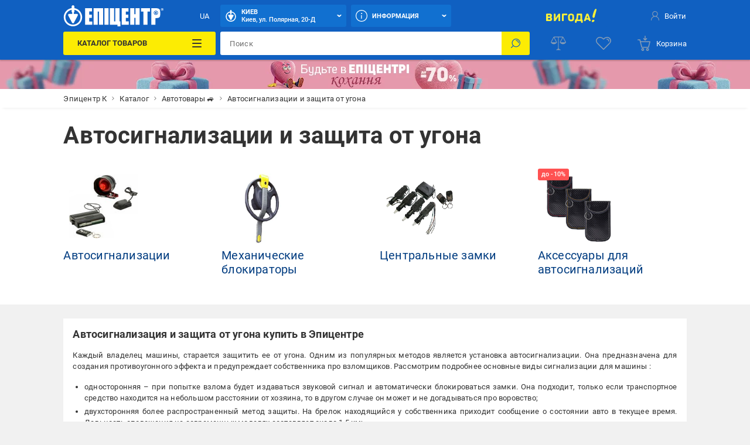

--- FILE ---
content_type: image/svg+xml
request_url: https://epicentrk.ua/_nuxt/397e963e269bb1c5d1f367f399caeb84.svg
body_size: 47027
content:
<?xml version="1.0" encoding="UTF-8"?>
<svg version="1.1" xmlns="http://www.w3.org/2000/svg" xmlns:xlink="http://www.w3.org/1999/xlink">
<defs>
<clipPath id="a"><path fill="none" d="M395.6 279.3c64.3 0 116.4 52.1 116.4 116.4s-52.1 116.4-116.4 116.4S279.2 460 279.2 395.7s52.1-116.4 116.4-116.4z"/></clipPath>
</defs>
<symbol id="i-360" xmlns="http://www.w3.org/2000/svg" viewBox="0 0 512 512"><path d="M322.3 399.7c-7.4 0-13.9-5.5-14.9-12.9-1-8.1 4.8-15.5 13-16.5 47.4-6 89.8-18.6 119.5-35.7C467.1 319 482 300.7 482 283c0-19.5-17.5-35.4-32.2-45.4-6.8-4.6-8.6-13.8-3.9-20.6 4.7-6.7 14-8.4 20.9-3.8 29.5 20 45.2 44.1 45.2 69.7 0 29.1-19.7 55.7-57 77.1-33.6 19.3-78.8 32.9-130.8 39.4-.6.2-1.3.3-1.9.3zm-70-21.2l-40-39.4c-5.9-5.8-15.4-5.8-21.2 0-5.9 5.8-5.9 15.1 0 20.9l11.7 11.5c-44.8-4.6-85.5-14.8-117-29.8C50.3 324.9 30 303.5 30 283c0-17.4 14.6-35.5 41-50.9 7.1-4.2 9.5-13.2 5.3-20.3-4.2-7-13.4-9.3-20.6-5.2C9.7 233.5 0 263 0 283c0 32.8 25.8 63.1 72.8 85.4 36.4 17.3 83.5 28.8 134.9 33.3L191.2 418c-5.9 5.8-5.9 15.1 0 20.9 2.9 2.9 6.8 4.3 10.6 4.3s7.7-1.4 10.6-4.3l40-39.4c5.8-5.9 5.8-15.2-.1-21z"/><path d="M157.1 253.4v-3.6c0-12.5-7.8-15-18.2-15-6.5 0-8.6-5.6-8.6-11.2s2.1-11.2 8.6-11.2c7.2 0 14.8-.9 14.8-16.1 0-10.9-6.3-13.5-14.1-13.5-9.3 0-14.1 2.2-14.1 9.6 0 6.4-2.9 10.7-13.9 10.7-13.7 0-15.4-2.8-15.4-11.8 0-14.6 10.6-33.5 43.3-33.5 24.1 0 42.4 8.6 42.4 33.9 0 13.7-5.1 26.4-14.6 30.7 11.2 4.1 19.4 12.4 19.4 27.5v3.6c0 30.7-21.5 42.3-48.1 42.3-32.7 0-45.2-19.7-45.2-35.4 0-8.4 3.6-10.7 14.1-10.7 12.2 0 15.2 2.6 15.2 9.7 0 8.8 8.4 10.9 16.9 10.9 12.9-.1 17.5-4.7 17.5-16.9zm145-3.6v1.7c0 32.2-20.3 44.2-46.6 44.2-26.2 0-46.7-12-46.7-44.2v-49.6c0-32.2 21.1-44.2 48.5-44.2 32.1 0 44.8 19.7 44.8 35.2 0 9-4.4 11.8-13.9 11.8-8.2 0-15.4-2.1-15.4-10.7 0-7.1-7.6-10.9-16.5-10.9-11.2 0-17.9 5.8-17.9 18.7v16.9c6.1-6.6 14.6-8.2 23.8-8.2 21.6 0 39.9 9.4 39.9 39.3zm-63.7 3.8c0 12.9 6.5 18.5 17.1 18.5 10.6 0 16.9-5.6 16.9-18.5v-1.7c0-13.7-6.3-18.9-17.1-18.9-10.3 0-16.9 4.9-16.9 17.2v3.4zm86.7-2.1v-49.6c0-32.2 20.3-44.2 46.5-44.2s46.7 12 46.7 44.2v49.6c0 32.2-20.5 44.2-46.7 44.2-26.2 0-46.5-12-46.5-44.2zm63.6-49.6c0-12.9-6.5-18.7-17.1-18.7-10.6 0-16.9 5.8-16.9 18.7v49.6c0 12.9 6.3 18.7 16.9 18.7 10.6 0 17.1-5.8 17.1-18.7v-49.6zm65.7-44.4c-24.8 0-45-19.9-45-44.4s20.2-44.4 45-44.4 45 19.9 45 44.4-20.2 44.4-45 44.4zm0-59.1c-8.3 0-15 6.6-15 14.8 0 8.2 6.7 14.8 15 14.8s15-6.6 15-14.8c0-8.2-6.8-14.8-15-14.8z"/></symbol>
<symbol id="i-a-bank-rounded" viewBox="0 0 456 456" fill="none" xmlns="http://www.w3.org/2000/svg"><path d="M227.864 455.134C102.303 455.134.498 353.319.498 227.743S102.303.352 227.864.352c125.562 0 227.366 101.815 227.366 227.391 0 125.607-101.804 227.391-227.366 227.391z" fill="#00D352"/><path d="M243.629 124.616l-24.975-44.335h-50.449l34.715 44.335h40.709zM307.222 235.643v-89.202h-44.081v12.707c-13.799-9.054-29.97-14.581-47.265-14.581-50.45 0-91.346 40.902-91.346 91.357s40.896 91.356 91.346 91.356c17.295 0 33.466-5.527 47.265-14.581v12.739h44.081v-89.483-.312zm-91.346 49.112c-26.973 0-48.826-21.855-48.826-48.831 0-26.976 21.853-48.801 48.826-48.801s48.795 21.856 48.795 48.801c.031 26.976-21.822 48.831-48.795 48.831z" fill="#000"/></symbol>
<symbol id="i-a-bank" xmlns="http://www.w3.org/2000/svg" viewBox="0 0 512 512"><path d="M253.6 134.7C260 106 263.2 3.4 121 0c-6.4 28.7-9.6 131.3 132.6 134.7m1.8 369.1c-31.9 0-57.1 13.6-80.6 5.9-46.2-15.1-98-101-106.2-186.4-7.5-77.1 23.1-126.5 61.1-147.4 49.4-27.2 88.7-7.6 125.7-7.6 36.9 0 77.6-19.6 127 7.6 38 20.9 68.6 70.3 61.1 147.4-8.3 85.4-60 171.4-106.2 186.4-23.6 7.6-50-5.9-81.9-5.9" fill="#00D352"/></symbol>
<symbol id="i-add-photo" xmlns="http://www.w3.org/2000/svg" viewBox="0 0 512 512"><path d="M455.1 56.9v398.2H56.9V56.9h398.2zm0-56.9H56.9C25.6 0 0 25.6 0 56.9v398.2C0 486.4 25.6 512 56.9 512h398.2c31.3 0 56.9-25.6 56.9-56.9V56.9C512 25.6 486.4 0 455.1 0zM316.9 252l-85.3 110.1-60.9-73.7-85.4 109.8h341.3L316.9 252z"/></symbol>
<symbol id="i-add-plus" viewBox="0 0 20 21" xmlns="http://www.w3.org/2000/svg"><path d="M11 5.5H9v4H5v2h4v4h2v-4h4v-2h-4v-4zm-1-5C4.48.5 0 4.98 0 10.5s4.48 10 10 10 10-4.48 10-10-4.48-10-10-10zm0 18c-4.41 0-8-3.59-8-8s3.59-8 8-8 8 3.59 8 8-3.59 8-8 8z"/></symbol>
<symbol id="i-add-video" xmlns="http://www.w3.org/2000/svg" viewBox="0 0 512 512"><path d="M409.6 217.1V102.4c0-28.2-23-51.2-51.2-51.2H51.2C23 51.2 0 74.2 0 102.4v307.2c0 28.2 23 51.2 51.2 51.2h307.2c28.2 0 51.2-23 51.2-51.2V294.9L512 396.8V115.2L409.6 217.1zm-51.2 192.5H51.2V102.4h307.2v307.2zM246.3 243.2l-67.1 89.6-41.5-55.6-60.9 81.2h256l-86.5-115.2z"/></symbol>
<symbol id="i-alko" xmlns="http://www.w3.org/2000/svg" viewBox="0 0 512 512"><path fill="#2063B4" d="M395.6 93.5h23.3v23.3c0 6.2 2.5 12.1 6.8 16.5s10.3 6.8 16.5 6.8c6.2 0 12.1-2.5 16.5-6.8 4.4-4.4 6.8-10.3 6.8-16.5V93.5h23.3c6.2 0 12.1-2.5 16.5-6.8 4.4-4.4 6.8-10.3 6.8-16.5 0-6.2-2.5-12.1-6.8-16.5-4.4-4.4-10.3-6.8-16.5-6.8h-23.3V23.7c0-6.2-2.5-12.1-6.8-16.5-4.4-4.4-10.3-6.8-16.5-6.8-6.2 0-12.1 2.5-16.5 6.8s-6.8 10.3-6.8 16.5V47h-23.3c-6.2 0-12.1 2.5-16.5 6.8-4.4 4.4-6.8 10.3-6.8 16.5 0 6.2 2.5 12.1 6.8 16.5 4.4 4.2 10.3 6.7 16.5 6.7zM139.7 140v232.7c0 6.2 2.5 12.1 6.8 16.5 4.4 4.4 10.3 6.8 16.5 6.8 6.2 0 12.1-2.5 16.5-6.8 4.4-4.4 6.8-10.3 6.8-16.5V140c0-6.2-2.5-12.1-6.8-16.5-4.4-4.4-10.3-6.8-16.5-6.8-6.2 0-12.1 2.5-16.5 6.8-4.4 4.4-6.8 10.4-6.8 16.5zm339.7 46.6c-3 .6-5.8 1.8-8.4 3.5-2.5 1.7-4.7 3.9-6.4 6.5-1.7 2.5-2.9 5.4-3.4 8.4-.6 3-.6 6.1 0 9.1 9.1 44.1 3.7 90-15.4 130.8-19.1 40.8-50.8 74.4-90.4 95.8-39.7 21.4-85.2 29.4-129.7 22.8-44.6-6.5-85.9-27.3-117.7-59.1-31.9-31.9-52.6-73.1-59.1-117.7-6.5-44.6 1.5-90.1 22.8-129.7 21.4-39.7 55-71.4 95.8-90.4 40.8-19.1 86.7-24.4 130.8-15.4 6.2 1.2 12.6 0 17.8-3.5 5.2-3.5 8.9-8.9 10.1-15.1 1.2-6.2 0-12.6-3.5-17.8-3.5-5.2-8.9-8.9-15.1-10.1-17-3.2-34.3-4.6-51.7-4.2-50.6 0-100.1 15-142.2 43.1-42.1 28.1-74.9 68.1-94.3 114.9C.1 205.2-4.9 256.7 4.9 306.3 14.8 356 39.2 401.6 75 437.4s81.4 60.2 131.1 70.1c49.7 9.9 101.1 4.8 147.9-14.6 46.8-19.4 86.7-52.2 114.9-94.3C497 356.5 512 307 512 256.4c.1-17.2-1.7-34.3-5.1-51.2-.6-3-1.7-5.9-3.4-8.5-1.7-2.6-3.9-4.8-6.4-6.5-2.6-1.7-5.4-2.9-8.5-3.6-3.1-.6-6.2-.6-9.2 0zm-246.7 0v23.3c.1 17.2 6.6 33.8 18.2 46.5-11.6 12.7-18 29.3-18.2 46.5v23.3c0 18.5 7.4 36.3 20.4 49.4S284 396 302.5 396h23.3c18.5 0 36.3-7.4 49.4-20.4 13.1-13.1 20.4-30.8 20.4-49.4v-23.3c-.1-17.2-6.6-33.8-18.2-46.5 11.6-12.7 18-29.3 18.2-46.5v-23.3c0-18.5-7.4-36.3-20.4-49.4-13.1-13.1-30.8-20.4-49.4-20.4h-23.3c-18.5 0-36.3 7.4-49.4 20.4-13 13.1-20.4 30.9-20.4 49.4zm116.4 139.6c0 6.2-2.5 12.1-6.8 16.5-4.4 4.4-10.3 6.8-16.5 6.8h-23.3c-6.2 0-12.1-2.5-16.5-6.8-4.4-4.4-6.8-10.3-6.8-16.5v-23.3c0-6.2 2.5-12.1 6.8-16.5s10.3-6.8 16.5-6.8h23.3c6.2 0 12.1 2.5 16.5 6.8s6.8 10.3 6.8 16.5v23.3zm0-139.6v23.3c0 6.2-2.5 12.1-6.8 16.5-4.4 4.4-10.3 6.8-16.5 6.8h-23.3c-6.2 0-12.1-2.5-16.5-6.8-4.4-4.4-6.8-10.3-6.8-16.5v-23.3c0-6.2 2.5-12.1 6.8-16.5 4.4-4.4 10.3-6.8 16.5-6.8h23.3c6.2 0 12.1 2.5 16.5 6.8 4.3 4.4 6.8 10.3 6.8 16.5z"/></symbol>
<symbol id="i-android-share" xmlns="http://www.w3.org/2000/svg" viewBox="0 0 512 512"><path d="M410.2 361.9c-19.5 0-37 7.7-50.4 19.8L176.6 275c1.3-5.9 2.3-11.8 2.3-18 0-6.2-1-12.1-2.3-18l181.2-105.6c13.9 12.9 32.1 20.8 52.4 20.8 42.7 0 77.1-34.4 77.1-77.1S452.9 0 410.2 0s-77.1 34.4-77.1 77.1c0 6.2 1 12.1 2.3 18L154.2 200.7c-13.9-12.9-32.1-20.8-52.4-20.8-42.7 0-77.1 34.4-77.1 77.1 0 42.7 34.4 77.1 77.1 77.1 20.3 0 38.6-8 52.4-20.8l183 106.9c-1.3 5.4-2.1 11.1-2.1 16.7 0 41.4 33.7 75.1 75.1 75.1 41.4 0 75.1-33.7 75.1-75.1 0-41.3-33.7-75-75.1-75zm0-310.5c14.1 0 25.7 11.6 25.7 25.7s-11.6 25.7-25.7 25.7-25.7-11.6-25.7-25.7 11.6-25.7 25.7-25.7zM101.8 282.7c-14.1 0-25.7-11.6-25.7-25.7s11.6-25.7 25.7-25.7 25.7 11.6 25.7 25.7c0 14.2-11.6 25.7-25.7 25.7zm308.4 180.5c-14.1 0-25.7-11.6-25.7-25.7s11.6-25.7 25.7-25.7 25.7 11.6 25.7 25.7-11.5 25.7-25.7 25.7z"/></symbol>
<symbol id="i-ar-3d" xmlns="http://www.w3.org/2000/svg" viewBox="0 0 512 512"><path d="M232.3 120c.7-1 1.5-1.8 2.2-2.7 8.9-11.2 11.8-23.4 8.4-37.2-6.4-27.4-33.1-44-61-38-13.3 2.9-24 9.6-31.4 21.1-3.6 5.6-3.9 11.5-.4 17.2 3.3 5.2 8.1 7.5 14.1 7.2 5.6-.4 9.5-3.5 12.6-8 4.7-6.5 11.9-8.2 19.4-7.3 7.4 1 12.5 5.3 15.4 12.2 2.3 5.5 1.6 10.6-3 14.6-3.4 2.9-7.2 5.5-11.2 7.5-6.2 3.3-9.7 8.1-9.5 15.2.4 6.9 4.1 11.3 10.4 14.1 3.9 1.7 7.5 4 10.9 6.7 2.8 2.1 4 5.5 3.4 9-1.1 8-6.9 14.6-14.7 16.2-9.7 2.2-16.9-1.8-22.3-9.7-5.2-7.4-14.4-9-21.6-4-7 4.9-9 14.1-4 21.3 3.3 4.7 6.9 9.1 11.3 12.6 19.9 16.6 49.5 14.9 68-3.5 14.2-14.1 23.2-42 2.4-63.9.4-.1.4-.3.6-.6zM364 88.1c-.4-26.2-21.6-47.3-47.5-47.2h-41.7c-2.9 0-5.2 2.3-5.2 5.2v148.4c0 2.9 2.3 5.2 5.2 5.2h41.6c25.8.2 47.3-21 47.5-47.2.2-21.3.2-42.9.1-64.4zm-31.3 64.5c-.1 8.4-6.7 15.3-14.7 16-8 .6-15.4-4.9-17-12.9-.4-1.6-.4-3.2-.4-4.7V89.5c0-10.4 6.8-17.7 16.1-17.6 9.1.1 15.8 7.5 15.8 17.6v30.7c.3 11 .4 21.6.2 32.4zM509 340c-1.8-2.4-4.6-4.5-8.5-6.3-20.3-9.2-43.9-19.8-66.9-30l-4-1.8c-.7-.4-1.5-.6-2.3-1-.4-.2-.8-.4-1.1-.5l-.4-.2c-1.1-.5-117.4-52.4-160.2-71.7-6.7-3-12.7-3-19.4 0-31.5 14.2-180.4 80.9-216 96.8v-.2l-19.6 8.7c-5.2 2.3-8.7 5.6-10.2 9.5-1.1 2.9-1 6.1.5 9.1 1.8 4.1 6.1 7.9 10.6 10.1 67.7 30.3 136.5 61.1 203 90.8l38.3 17.1h5.8l6.8-3 197.2-88c3.6-1.7 7.4-3.3 11-4.9 9.2-4.1 18.8-8.4 28.1-12.6 4.7-2.2 8.2-6.1 9.3-10.6 1.4-3.9.6-8-2-11.3zm-47 8.1c-.8.4-1.8.8-2.5 1.1l-7.2 3.3c-10.9 4.9-22.2 9.9-33.3 14.8-1.1.5-2.1.6-2.4.5-14.2-6.2-28.6-12.6-42.7-19l-1.9-.8 5.6-2.5c12.4-5.6 25-11.2 37.6-16.7 1.1-.5 2.4-.5 2.8-.4 13.5 5.8 27.2 12 40.4 17.9l3.6 1.8zM92.7 367.2C80 361.6 67.3 356 53.8 349.9c-1.3-.6-2.7-1.2-4.1-1.8l1.7-.7c14.9-6.7 29.1-13 43.2-19.2h.5c14.2 6.3 28.1 12.5 42.9 19l1.9.8-5.6 2.5c-12.2 5.6-24.9 11.2-37.3 16.6-1.1.4-3.2.4-4.3.1zm206.8-90.4c-15 6.7-29.2 13.1-43.5 19.3h-.2c-14.4-6.3-28.5-12.6-43.7-19.4l-1.5-.6c14.4-6.4 29.2-13.1 44-19.6.5-.2 1-.4 1.2-.4 14.1 6.2 28.1 12.4 42.9 19l2.1 1-1.3.7zm71.2 40.2c-10.6 4.7-21.5 9.7-32.3 14.4-1.1.4-2.1.6-2.4.5-14.6-6.3-29.2-12.9-43.3-19.3l-1.2-.5 6.8-3c11.9-5.3 24.1-10.8 36.4-16 1.1-.4 2.4-.5 2.8-.4 13.5 5.8 27 12 40.3 17.9l3.9 1.7-11 4.7zm-157.1 32.2l-2.8-1.2 1.8-.8c14.9-6.7 29-13 43-19h.5c14.2 6.3 28.3 12.5 42.9 19l1.8.8c-14.2 6.3-29 13.1-43.5 19.4-.8.4-1.7.5-1.9.4-13.6-5.9-27.4-11.9-41.8-18.6zm-40 15.5c1.1-.4 2.1-.5 2.3-.5 13.6 5.9 27 11.9 41.4 18.3l3.3 1.5-20 9c-1.9 1-4 1.8-6.1 2.7-5.8 2.7-11.8 5.3-17.7 7.9-.6.4-1.6.4-1.9.2-13.6-5.9-27-12-41.2-18.3l-3.3-1.5c14-6.4 28.6-13 43.2-19.3zm3-33.1c-.6.4-1.6.4-1.8.4-13.6-5.9-27.2-12-41.5-18.3l-3.2-1.3c5.7-2.5 10.9-4.9 16.2-7.3l5.8-2.7c6.9-3.2 14.1-6.3 21.2-9.3 1.1-.4 2.1-.5 2.4-.5 13.6 5.8 26.9 11.8 40.9 18.2l3.6 1.7c-14.1 6.2-28.9 12.7-43.6 19.1zm36.9 87.1l6.5-2.9c11.2-5 22.7-10.1 34-15.2 1.1-.4 2.1-.5 2.4-.5 14.2 6.2 28.5 12.6 42.4 18.9l2.1 1-12.2 5.5c-10.2 4.6-20.5 9.3-30.9 13.8-1.1.4-2.1.5-2.4.5-14.2-6.2-28.6-12.6-42.6-18.9l-1.9-.8c.8-.6 1.6-.9 2.6-1.4zm97.9-43.7c2.1-1 4-1.8 6.2-2.7 5.7-2.7 11.8-5.3 17.7-7.9.6-.4 1.7-.4 1.8-.4 13.7 5.9 27 12 41.5 18.3l3.3 1.5c-14.2 6.3-28.9 13-43.4 19.3-1.1.4-2.1.5-2.3.4-13.6-5.9-27-11.9-41.4-18.3l-3.3-1.5 19.9-8.7z"/></symbol>
<symbol id="i-ar" xmlns="http://www.w3.org/2000/svg" viewBox="0 0 451 512"><path d="M226 505.9c-3.4 0-6.9-.9-9.9-2.7L16.5 388c-6.1-3.5-9.9-10.1-9.9-17.2V140.4c0-7.1 3.8-13.7 9.9-17.2L216.1 7.9c6.1-3.5 13.7-3.5 19.9 0l199.6 115.2c6.1 3.5 9.9 10.1 9.9 17.2v230.5c0 7.1-3.8 13.7-9.9 17.2L235.9 503.3c-3.1 1.7-6.5 2.6-9.9 2.6zm0-489.4c-1.5 0-3 .4-4.3 1.2L22 132.9c-2.7 1.5-4.3 4.4-4.3 7.5v230.5c0 3.1 1.7 6 4.3 7.5l199.6 115.2c2.7 1.5 6 1.5 8.7 0l199.6-115.2c2.7-1.5 4.3-4.4 4.3-7.5V140.4c0-3.1-1.7-6-4.3-7.5L230.3 17.6c-1.3-.7-2.8-1.1-4.3-1.1z" opacity=".2"/><path d="M13.95 371.521l418.366-241.55 5.6 9.7L19.55 381.22z" opacity=".2"/><path d="M220.4 14h11.2v483.1h-11.2z" opacity=".2"/><path d="M13.915 139.662l5.6-9.7 418.365 241.55-5.6 9.7z" opacity=".2"/><path d="M282 483.1L237.2 509c-6.9 4-15.5 4-22.4 0l-45.1-26c-5.4-3.1-7.3-10.1-4.2-15.5 3-5.3 9.8-7.1 15-4l45.4 26.2 45.7-26.4c5.1-3 11.7-1.2 14.6 3.9 3.3 5.5 1.4 12.7-4.2 15.9z"/><path d="M226 497.2c-6.2 0-11.2-5-11.2-11.2v-46.8c0-6.2 5-11.2 11.2-11.2 6.2 0 11.2 5 11.2 11.2V486c0 6.2-5 11.2-11.2 11.2zM56 418.5l-44.9-25.9C4.3 388.6 0 381.2 0 373.2v-52.1c0-6.3 5.1-11.4 11.4-11.4 6.1 0 11 4.9 11 11v52.5l45.7 26.4c5.1 3 6.9 9.5 3.9 14.6-3.2 5.6-10.4 7.5-16 4.3z"/><path d="M15.8 377c-3.1-5.4-1.3-12.2 4.1-15.3l40.5-23.4c5.4-3.1 12.2-1.3 15.3 4.1 3.1 5.4 1.3 12.2-4.1 15.3l-40.5 23.4c-5.3 3.1-12.2 1.2-15.3-4.1zm379-283.7l44.9 25.9c6.9 4 11.2 11.4 11.2 19.4v52.1c0 6.3-5.1 11.4-11.4 11.4-6.1 0-11-4.9-11-11v-52.5l-45.7-26.4c-5.1-3-6.9-9.5-3.9-14.6 3.2-5.6 10.4-7.6 15.9-4.3z"/><path d="M435.1 134.8c3.1 5.4 1.3 12.2-4.1 15.3l-40.5 23.4c-5.4 3.1-12.2 1.3-15.3-4.1-3.1-5.4-1.3-12.2 4.1-15.3l40.5-23.4c5.3-3.1 12.2-1.3 15.3 4.1zM451 321.9v51.8c0 8-4.3 15.4-11.2 19.4l-45.1 26c-5.4 3.1-12.4 1.3-15.5-4.2-3-5.3-1.2-12 4-15l45.4-26.2v-52.8c0-5.9 4.8-10.7 10.7-10.7 6.5 0 11.7 5.3 11.7 11.7z"/><path d="M435.2 377.5c-3.1 5.4-9.9 7.2-15.3 4.1l-40.5-23.4c-5.4-3.1-7.2-9.9-4.1-15.3 3.1-5.4 9.9-7.2 15.3-4.1l40.5 23.4c5.4 3.1 7.2 9.9 4.1 15.3zM58.1 94.7l-44.9 25.9C6.3 124.6 2 132 2 140v52.1c0 6.3 5.1 11.4 11.4 11.4 6.1 0 11-4.9 11-11V140l45.7-26.4c5.1-3 6.9-9.5 3.9-14.6-3.2-5.6-10.3-7.6-15.9-4.3z"/><path d="M17.9 136.2c-3.1 5.4-1.3 12.2 4.1 15.3l40.5 23.4c5.4 3.1 12.2 1.3 15.3-4.1 3.1-5.4 1.3-12.2-4.1-15.3l-40.5-23.4c-5.4-3.1-12.2-1.3-15.3 4.1zM282.2 28.9L237.4 3c-6.9-4-15.5-4-22.4 0l-45.1 26c-5.4 3.1-7.3 10.1-4.2 15.5 3 5.3 9.8 7.1 15 4l45.4-26.2 45.7 26.4c5.1 3 11.7 1.2 14.6-3.9 3.3-5.5 1.4-12.7-4.2-15.9z"/><path d="M226.2 14.8c-6.2 0-11.2 5-11.2 11.2v46.8c0 6.2 5 11.2 11.2 11.2 6.2 0 11.2-5 11.2-11.2V26c0-6.2-5-11.2-11.2-11.2zm55.9 221.5l-50.2 29-11.2-19.4 51.6-29.8c5-2.9 11.3-1.2 14.2 3.8 3.3 5.8 1.3 13.1-4.4 16.4z"/><path d="M225.9 325.5c-5.9 0-10.8-4.8-10.8-10.8v-59.2h22.4v58.3c0 6.5-5.2 11.7-11.6 11.7z"/><path d="M220.7 265.3l-50.9-29.4c-5.3-3.1-7.1-9.9-4.1-15.2 3.1-5.4 10-7.2 15.4-4.1l50.8 29.3-11.2 19.4z"/><path d="M201.1 254c5.9-.2 11.5 2.8 14.6 7.9 3.3 5.4 3.1 12.4-.5 17.7 0-2.8-.4-8.7-4-15-3.4-5.8-7.8-9.1-10.1-10.6zm50.4 0c-5.9-.2-11.5 2.8-14.6 7.9-3.3 5.4-3.1 12.4.5 17.7 0-2.8.4-8.7 4-15 3.4-5.8 7.8-9.1 10.1-10.6zm-38.7-19.1c3 5.1 8.4 8.3 14.3 8.3 6.3 0 12.1-3.7 14.9-9.5-2.5 1.4-7.7 4-14.9 4.2-6.7.2-11.7-1.8-14.3-3z"/></symbol>
<symbol id="i-arrow-back" viewBox="0 0 32 28" xmlns="http://www.w3.org/2000/svg"><path d="M32 12v4H8l8 8-2 4L0 14 14 0l2 4-8 8h24z" fill="inherit"/></symbol>
<symbol id="i-arrow-bold-left" xmlns="http://www.w3.org/2000/svg" viewBox="0 0 512 512"><path d="M91.6 256c0-5.5 2-10.3 6-14.3L333.2 6c4.1-4 8.8-6 14.3-6s10.3 2 14.3 6l52.7 52.8c4 4.1 6 8.8 6 14.3s-2 10.3-6 14.3L245.8 256.2l168.7 168.5c4 4.1 6 8.8 6 14.3s-2 10.3-6 14.3L361.8 506c-4.1 4-8.8 6-14.3 6s-10.3-2-14.3-6L97.6 270.4c-4-4.1-6.1-8.8-6-14.4z"/></symbol>
<symbol id="i-arrow-bold-right" xmlns="http://www.w3.org/2000/svg" viewBox="0 0 512 512"><path d="M414.5 270.4L178.9 506c-4 4-8.8 6-14.3 6s-10.2-2-14.3-6l-52.7-52.7c-4-4-6-8.8-6-14.3s2-10.2 6-14.3l168.7-168.5L97.6 87.4c-4-4-6-8.8-6-14.3s2-10.2 6-14.3L150.3 6c4-4 8.8-6 14.3-6s10.2 2 14.3 6l235.6 235.7c4 4 6 8.8 6 14.3.1 5.6-2 10.3-6 14.4z"/></symbol>
<symbol id="i-arrow-down" xmlns="http://www.w3.org/2000/svg" viewBox="0 0 512 512"><path d="M478.5 111.2l33.5 33.5-256 256L0 144.8l33.5-33.5 222.6 222.5 222.4-222.6z"/></symbol>
<symbol id="i-arrow-feedback" xmlns="http://www.w3.org/2000/svg" viewBox="0 0 512 512"><path d="M512 284.4L341.3 455.1V312.9H142.2C63.7 312.9 0 249.2 0 170.7V56.9h56.9v113.8c0 46.9 38.4 85.3 85.3 85.3h199.1V113.8L512 284.4z"/></symbol>
<symbol id="i-arrow-left" xmlns="http://www.w3.org/2000/svg" viewBox="0 0 512 512"><path d="M400.7 478.5L367.2 512l-256-256 256-256 33.5 33.5-222.5 222.6 222.5 222.4z"/></symbol>
<symbol id="i-arrow-link-bottom" xmlns="http://www.w3.org/2000/svg" viewBox="0 0 512 512"><path d="M245.5 507.4c5.8 5.8 15.3 5.8 21.1 0l94.9-94.9c5.8-5.8 5.8-15.3 0-21.1s-15.3-5.8-21.1 0L256 475.7l-84.4-84.4c-5.8-5.8-15.3-5.8-21.1 0-5.8 5.8-5.8 15.3 0 21.1l95 95zM241.1-.3v497.1h29.8V-.3h-29.8z"/></symbol>
<symbol id="i-arrow-link" xmlns="http://www.w3.org/2000/svg" viewBox="0 0 512 512"><path fill="none" d="M244 244h24v24h-24z"/><path d="M.5 341.8h68.3V116.9l395.6 395.6 48.1-48.1L116.9 68.8h224.9V.5H.5v341.3z"/></symbol>
<symbol id="i-arrow-long-up" xmlns="http://www.w3.org/2000/svg" viewBox="0 0 512 512"><path d="M288.3 512.1h-64.6V124.2L45.9 302 0 256.1 256 .1l256 256-45.9 45.9-177.8-177.8v387.9z"/></symbol>
<symbol id="i-arrow-right" xmlns="http://www.w3.org/2000/svg" viewBox="0 0 512 512"><path d="M111.2 33.5L144.7 0l256 256-256 256-33.5-33.5 222.5-222.6L111.2 33.5z"/></symbol>
<symbol id="i-arrow-up" xmlns="http://www.w3.org/2000/svg" viewBox="0 0 512 512"><path d="M33.5 400.8L0 367.2l256-256 256 256-33.5 33.5-222.7-222.5L33.5 400.8z"/></symbol>
<symbol id="i-assembly-full" xmlns="http://www.w3.org/2000/svg" viewBox="0 0 512 512"><circle cx="256" cy="256" r="256" fill="#B61F6F"/><path fill="#FFF" d="M381.9 95h-18.6v6.2c0 1.7-.6 3.1-1.8 4.4-1.2 1.2-2.7 1.8-4.4 1.8H335c-2.2 3.7-5.2 6.7-8.9 9s-7.9 3.4-12.4 3.4H289v15.1c0 2.7-.9 5-2.6 6.9s-3.8 2.8-6.3 2.8h-8.5l-7.4 37.2H289c3.5 0 6.4 1.2 8.8 3.6 2.4 2.4 3.6 5.3 3.6 8.8v49.5c0 3.4-1.2 6.3-3.7 8.7-2.5 2.5-5.4 3.7-8.7 3.7h-86.7c-3.5 0-6.4-1.2-8.8-3.7-2.4-2.5-3.6-5.4-3.6-8.7v-49.5c0-3.5 1.2-6.4 3.6-8.8 2.4-2.4 5.3-3.6 8.8-3.6l12.4-99.1c0-6.8 2.4-12.7 7.3-17.5 4.8-4.8 10.7-7.3 17.5-7.3h74.3c4.5 0 8.6 1.1 12.4 3.4 3.7 2.3 6.7 5.3 8.9 9h22.1c1.7 0 3.1.6 4.4 1.8 1.2 1.2 1.8 2.7 1.8 4.4v6.2H382c1.7 0 3.1.6 4.4 1.8 1.2 1.2 1.8 2.7 1.8 4.4s-.6 3.1-1.8 4.4c-1.3 1.1-2.8 1.7-4.5 1.7zm-161 99.1c-1.7 0-3.1.6-4.4 1.8-1.2 1.2-1.8 2.7-1.8 4.4 0 1.7.6 3.1 1.8 4.4 1.2 1.2 2.7 1.8 4.4 1.8h49.5c1.7 0 3.1-.6 4.4-1.8 1.2-1.2 1.8-2.7 1.8-4.4 0-1.7-.6-3.1-1.8-4.4-1.2-1.2-2.7-1.8-4.4-1.8h-49.5zm86.7-123.9h-61.9c-1.7 0-3.1.6-4.4 1.8-1.2 1.2-1.8 2.7-1.8 4.4 0 1.7.6 3.1 1.8 4.4 1.2 1.2 2.7 1.8 4.4 1.8h61.9c1.7 0 3.1-.6 4.4-1.8 1.2-1.2 1.8-2.7 1.8-4.4 0-1.7-.6-3.1-1.8-4.4-1.3-1.2-2.7-1.8-4.4-1.8zM174.9 418.4l9.1-23.9h11.7v34.9h-9.3V408l-8.4 21.4h-6.3l-8.2-21.1v21.1h-9.3v-34.9h11.6l9.1 23.9zm45 11.7c-5.1 0-9.3-1.6-12.5-4.7-3.2-3.1-4.8-7.3-4.8-12.5v-.9c0-3.5.7-6.6 2-9.4 1.4-2.8 3.3-4.9 5.7-6.4 2.5-1.5 5.3-2.3 8.5-2.3 4.8 0 8.5 1.5 11.3 4.5 2.8 3 4.1 7.3 4.1 12.8v3.8H212c.3 2.3 1.2 4.1 2.7 5.5 1.5 1.4 3.5 2.1 5.8 2.1 3.6 0 6.4-1.3 8.4-3.9l4.6 5.1c-1.4 2-3.3 3.5-5.7 4.6-2.4 1.1-5 1.7-7.9 1.7zm-1.1-28.7c-1.8 0-3.4.6-4.5 1.9-1.1 1.2-1.9 3-2.2 5.4h13v-.7c0-2.1-.6-3.7-1.7-4.8-1.1-1.2-2.6-1.8-4.6-1.8zm38.1-4.9c4.5 0 8 1.5 10.7 4.5 2.7 3 4 7 4 12.1v.5c0 5-1.5 9.1-4.5 12.1s-7 4.6-12 4.6-9-1.6-12-4.9c-3-3.3-4.5-7.8-4.5-13.4v-1.5c0-7.8 1.4-14 4-18.4 2.6-4.5 6.6-7.3 11.8-8.4 2.8-.6 4.5-1.2 5.3-1.8.8-.6 1.2-1.4 1.2-2.5h7.5c0 3.4-.9 5.9-2.7 7.6-1.8 1.7-5 3-9.7 3.9-2.8.6-4.9 1.6-6.5 3.3-1.6 1.6-2.7 3.9-3.2 6.8 3-3.1 6.5-4.5 10.6-4.5zm-1.8 7.5c-2.2 0-4 .7-5.2 2.2-1.2 1.5-1.9 3.9-1.9 7.2 0 3 .6 5.2 1.8 6.8 1.2 1.5 3 2.3 5.3 2.3s4-.8 5.2-2.3c1.2-1.5 1.8-3.8 1.9-6.7v-.8c0-2.9-.6-5-1.9-6.5-1.2-1.4-2.9-2.2-5.2-2.2zm52.4-9.5v34.9h-9.3V402H290l-.6 10.8c-.4 5.7-1.5 9.9-3.4 12.5-1.9 2.6-4.7 4-8.5 4h-3.2l-.1-7.6 1.2-.1c1.7-.1 2.9-1.1 3.7-3 .8-1.8 1.3-5 1.5-9.5l.6-14.8h26.3zm17 34.9h-9.4v-34.9h9.4v34.9zm-9.9-43.9c0-1.4.5-2.5 1.4-3.5.9-.9 2.2-1.4 3.8-1.4 1.6 0 2.9.5 3.8 1.4.9.9 1.4 2.1 1.4 3.5s-.5 2.6-1.5 3.5c-.9.9-2.2 1.4-3.8 1.4-1.6 0-2.8-.5-3.8-1.4-.8-.9-1.3-2.1-1.3-3.5zm18.3 43.9v-34.9h14.6c4.8 0 8.4.8 10.9 2.5s3.8 4.1 3.8 7.2c0 1.6-.5 3.1-1.6 4.4-1.1 1.3-2.6 2.2-4.6 2.9 2.5.5 4.5 1.4 5.9 2.8 1.4 1.4 2.2 3.1 2.2 5.1 0 3.2-1.2 5.7-3.7 7.4-2.4 1.7-6 2.5-10.6 2.5h-16.9zm9.3-14.5v7h7.5c3.3 0 4.9-1.1 4.9-3.5 0-2.3-1.6-3.5-4.7-3.6h-7.7zm0-6.2h5.8c3.3 0 4.9-1.1 4.9-3.2 0-1.3-.5-2.2-1.4-2.7-.9-.5-2.2-.8-4.1-.8h-5.3v6.7zM96.4 339.5c-.4 5.1-2.2 9-5.6 11.9-3.4 2.9-7.8 4.4-13.3 4.4-6 0-10.8-2-14.2-6.1-3.4-4.1-5.2-9.6-5.2-16.7v-2.9c0-4.5.8-8.5 2.4-11.9 1.6-3.4 3.9-6.1 6.8-7.9 3-1.8 6.4-2.8 10.3-2.8 5.4 0 9.8 1.5 13.1 4.4 3.3 2.9 5.2 7 5.7 12.2h-9.7c-.2-3-1.1-5.2-2.5-6.6-1.4-1.4-3.6-2.1-6.6-2.1-3.2 0-5.6 1.2-7.3 3.5-1.6 2.3-2.4 5.9-2.5 10.7v3.5c0 5.1.8 8.8 2.3 11.1 1.5 2.3 4 3.5 7.3 3.5 3 0 5.2-.7 6.7-2 1.5-1.4 2.3-3.5 2.5-6.4h9.8zm21.7-3.6h-5.6v19.2h-9.7v-47h9.7v18.8h4.4l11.5-18.8h11.8l-14.5 22.2 16 24.7h-11.5l-12.1-19.1zm65.5-27.8v47h-9.7V316h-12.5l-.8 16.6c-.3 5.6-1 10-2.1 13.2-1.1 3.2-2.7 5.6-4.8 7.1-2.1 1.5-5 2.2-8.6 2.3h-2.5v-7.8l1.6-.2c2.4-.3 4.2-1.7 5.2-4.2 1.1-2.5 1.7-6.9 2-13.3l.8-21.5h31.4zm35.6 37.3h-17l-3.2 9.7h-10.3l17.5-47h9l17.6 47h-10.3l-3.3-9.7zm-14.4-7.8h11.7l-5.9-17.6-5.8 17.6zm76.5 29h-8.9v-11.5h-28.3v11.5h-9.2l-.5-19.3h3.5c1.9-1.6 3.4-3.9 4.4-7 1.1-3.1 1.8-6.9 2.1-11.5l1.4-20.7h30.8v39.2h5.5l-.8 19.3zM249 347.3h17.9V316H255l-.8 12.4c-.6 8.2-2.4 14.5-5.2 18.9zm65.2-1.9h-17l-3.2 9.7h-10.3l17.5-47h9l17.6 47h-10.3l-3.3-9.7zm-14.3-7.8h11.7l-5.9-17.6-5.8 17.6zm70.5 17.5h-9.7V335h-18.9v20.1h-9.7v-47h9.7v19h18.9v-19h9.7v47zm46.7 0h-9.7V335h-18.9v20.1h-9.7v-47h9.7v19h18.9v-19h9.7v47zm30.2 0v-16.9h-7.9l-8.5 16.9h-10.5l10-20c-4.8-2.7-7.3-6.8-7.3-12.4 0-4.6 1.5-8.2 4.5-10.7s7.2-3.8 12.6-3.8H457v47h-9.7zm-14.4-31.7c0 2.6.6 4.5 1.9 5.7 1.3 1.2 3.2 1.8 5.8 1.8h6.7V316h-6.7c-5.1 0-7.7 2.4-7.7 7.4z"/></symbol>
<symbol id="i-assembly" xmlns="http://www.w3.org/2000/svg" viewBox="0 0 512 512"><circle cx="256" cy="256" r="256" fill="#B61F6F"/><path fill="#FFF" d="M432.8 165.7h-27.1v9c0 2.4-.9 4.6-2.7 6.4-1.8 1.8-3.9 2.7-6.4 2.7h-32.2c-3.2 5.5-7.5 9.8-13 13.1-5.5 3.3-11.5 4.9-18.1 4.9h-36.1v22c0 4-1.3 7.3-3.8 10s-5.6 4.1-9.2 4.1h-12.4l-10.7 54.2h36.1c5.1 0 9.4 1.7 12.8 5.2 3.5 3.5 5.2 7.8 5.2 12.8v72.3c0 4.9-1.8 9.1-5.4 12.7-3.6 3.6-7.8 5.4-12.7 5.4H170.8c-5.1 0-9.4-1.8-12.8-5.4-3.5-3.6-5.2-7.8-5.2-12.7v-72.3c0-5.1 1.7-9.4 5.2-12.8 3.5-3.5 7.8-5.2 12.8-5.2l18.1-144.5c0-10 3.5-18.5 10.6-25.5 7.1-7.1 15.6-10.6 25.5-10.6h108.4c6.6 0 12.6 1.6 18.1 4.9 5.5 3.3 9.8 7.7 13 13.1h32.2c2.4 0 4.6.9 6.4 2.7 1.8 1.8 2.7 3.9 2.7 6.4v9h27.1c2.4 0 4.6.9 6.4 2.7 1.8 1.8 2.7 3.9 2.7 6.4 0 2.4-.9 4.6-2.7 6.4-2 1.7-4.1 2.6-6.5 2.6zM197.9 310.2c-2.4 0-4.6.9-6.4 2.7-1.8 1.8-2.7 3.9-2.7 6.4s.9 4.6 2.7 6.4c1.8 1.8 3.9 2.7 6.4 2.7h72.3c2.4 0 4.6-.9 6.4-2.7 1.8-1.8 2.7-3.9 2.7-6.4s-.9-4.6-2.7-6.4c-1.8-1.8-3.9-2.7-6.4-2.7h-72.3zm126.5-180.7h-90.3c-2.4 0-4.6.9-6.4 2.7-1.8 1.8-2.7 3.9-2.7 6.4 0 2.4.9 4.6 2.7 6.4 1.8 1.8 3.9 2.7 6.4 2.7h90.3c2.4 0 4.6-.9 6.4-2.7 1.8-1.8 2.7-3.9 2.7-6.4 0-2.4-.9-4.6-2.7-6.4-1.8-1.8-4-2.7-6.4-2.7z"/></symbol>
<symbol id="i-basket-full" xmlns="http://www.w3.org/2000/svg" viewBox="0 0 512 512"><path d="M317.2 179.4c0 .7 0 1.5-.1 2.2l-8.5 83.5c-1 9.6-9 16.8-18.3 16.8-.6 0-1.3 0-1.9-.1-.5-.1-1-.1-1.6-.2-.1.1-.1.3-.2.4H130.8c-.1-.1-.1-.3-.2-.4-.5.1-.9.2-1.4.2-.6.1-1.3.1-1.9.1-9.3 0-17.3-7.2-18.3-16.8l-8.5-83.5c-.1-1.3-.1-2.7 0-3.9-.8-5.7-1.4-11.3-1.8-16.6 6.1 0 12.8-.1 20.1-.1 41.2 0 100 .5 176.8.3 1.6-.3 3.3-.4 5-.2.4 0 .7.1 1 .2 5.6 0 11.3 0 17.1-.1-.1 5.8-.6 11.9-1.5 18.2zm-13.4 199.3c31.4 0 56.9 26 56.9 57.9s-25.5 57.9-56.9 57.9-56.9-26-56.9-57.9 25.5-57.9 56.9-57.9zm0 78.4c11.1 0 20.1-9.2 20.1-20.5s-9-20.5-20.1-20.5-20.1 9.2-20.1 20.5c-.1 11.3 9 20.5 20.1 20.5zm-189.9-78.4c31.4 0 56.9 26 56.9 57.9s-25.5 57.9-56.9 57.9-56.9-26-56.9-57.9c-.1-31.9 25.5-57.9 56.9-57.9zm0 78.4c11.1 0 20.1-9.2 20.1-20.5s-9-20.5-20.1-20.5-20.2 9.2-20.2 20.5 9.1 20.5 20.2 20.5z"/><path d="M3.9 99c3.5-4.6 8.9-7.3 14.6-7.3H385l15.4-60.2c2.1-8.2 9.4-14 17.8-14h75.4c10.2 0 18.4 8.4 18.4 18.7s-8.2 18.7-18.4 18.7h-61.2l-15.3 59.7c-.1.4-.2.7-.3 1.1L360 337.8c-2.1 8.2-9.4 14-17.8 14h-267c-8.4 0-15.7-5.8-17.8-14L.5 115.2C-.8 109.5.4 103.6 3.9 99zm85.6 215.3h238.6l47.4-185.2H42.2l47.3 185.2z"/></symbol>
<symbol id="i-basket" xmlns="http://www.w3.org/2000/svg" viewBox="0 0 512 512"><path d="M215.7 480.5c-9.4 0-17-7.8-17-17.3s7.6-17.3 17-17.3 17 7.7 17 17.3c0 9.5-7.6 17.3-17 17.3zm0-66.1c-26.5 0-48 21.9-48 48.8s21.5 48.8 48 48.8 48-21.9 48-48.8-21.5-48.8-48-48.8zm160.1 66.1c-9.4 0-17-7.8-17-17.3s7.6-17.3 17-17.3 17 7.7 17 17.3c0 9.5-7.6 17.3-17 17.3zm0-66.1c-26.5 0-48 21.9-48 48.8s21.5 48.8 48 48.8 48-21.9 48-48.8-21.5-48.8-48-48.8zm20.5-41.4H195.2l-39.9-156.1h280.8L396.3 373zm72.1-181.5c-2.9-3.9-7.5-6.1-12.3-6.1H147.2l-13-50.8c-1.8-6.9-7.9-11.8-15-11.8H55.7c-8.6 0-15.5 7.1-15.5 15.8s6.9 15.8 15.5 15.8h51.6l12.9 50.3c.1.3.2.6.2.9l47.9 187.2c1.8 6.9 7.9 11.8 15 11.8h225c7.1 0 13.2-4.9 15-11.8l48-187.6c1.1-4.7.1-9.8-2.9-13.7z"/><path d="M284.8 157.4c3 3.1 7 4.6 11 4.6s7.9-1.5 11-4.6l50.2-51.1c6.1-6.2 6.1-16.1 0-22.3s-15.9-6.2-21.9 0l-23.7 24.1V15.8c0-8.7-6.9-15.8-15.5-15.8s-15.5 7.1-15.5 15.8v92.4l-23.8-24.1c-6.1-6.2-15.9-6.2-21.9 0-6.1 6.2-6.1 16.1 0 22.3l50.1 51z"/></symbol>
<symbol id="i-bell" viewBox="0 0 12 16" fill="none" xmlns="http://www.w3.org/2000/svg"><path d="M8 12.667a2 2 0 01-4 0m2.48-9.332l-.977-.002c-2.229-.005-4.164 1.806-4.18 4V9.86c0 .527-.066 1.04-.354 1.479l-.191.292c-.291.442.022 1.036.545 1.036h9.354c.523 0 .836-.594.545-1.036l-.191-.292c-.287-.438-.354-.953-.354-1.48V7.334C10.65 5.139 8.71 3.341 6.48 3.335z" stroke="currentColor" stroke-width="1.333" stroke-linecap="round" stroke-linejoin="round"/><path d="M6 1.333a1.333 1.333 0 011.333 1.334v.666H4.667v-.666A1.333 1.333 0 016 1.333z" stroke="currentColor" stroke-width="1.333" stroke-linecap="round" stroke-linejoin="round"/></symbol>
<symbol id="i-box-receive" xmlns="http://www.w3.org/2000/svg" viewBox="0 0 512 512"><path fill-rule="evenodd" d="M227.9.9C202.8 11.3 21 93.5 21.7 94.2c.5.5 19.2 9.1 41.6 19.1 37.2 16.7 41 18.1 44.3 16.9 12.6-4.8 213.7-95.3 213-96-.5-.4-17.5-8.2-37.8-17.3C251 2.7 244.8.3 238.4 0c-4.1-.2-8.8.2-10.5.9m22.8 94.4c-56.3 25.2-104.8 47-107.8 48.5l-5.5 2.6 49.7 22.3 49.7 22.3 107.5-48c59.1-26.4 107.8-48.3 108.3-48.8.8-.8-93.2-43.5-97.7-44.4-1-.2-47.9 20.3-104.2 45.5M.1 248.4l.3 133.2 2.8 5.2c1.5 2.9 4.6 6.6 6.8 8.3 3.2 2.4 211.4 96.4 213.6 96.4.3 0 .6-62.3.6-138.5V214.6l-3.4-1.8c-7.6-3.9-218.4-97.7-219.7-97.7-1 0-1.3 36.1-1 133.3m360-83.7l-110 49.2.1 83.2c.1 52.6.5 80.5 1.2 75.8 4.8-33.4 19.5-61.7 44.1-85.5 36.6-35.2 87.4-48.2 137-35 6.7 1.8 17.9 6.2 26.2 10.3l14.5 7.2v-77.4c0-61.2-.3-77.4-1.5-77.3-.8.2-51 22.4-111.6 49.5m12 111.2c-83.2 17.6-122.3 112-75.8 182.7 31 47.1 90.8 65.9 142.6 44.8 28.1-11.4 52.2-35 64-62.8 7.9-18.5 9.2-25.4 9.1-48.5-.1-18.7-.4-21.5-3.5-31.7-12.7-41.9-43.2-71.9-84.6-83.2-10.7-2.8-40.7-3.6-51.8-1.3m83.7 80.9c4.6 3.9 5.8 8.9 3.5 14.4-1 2.4-16.5 19-36.8 39.3-33.4 33.5-35.2 35.1-39.6 35.1-2.5 0-6.1-.8-8-1.8-5.8-3-38.4-37.4-38.7-40.7-.7-11.4 4.7-16.9 16-16.2 1.8.1 7.8 5 16.4 13.5l13.5 13.3 29.9-30c29.4-29.5 30-30 35-30 3.6-.1 6.1.8 8.8 3.1m-205.6 91.7c-.1 34.2.2 43.2 1.4 42.7 11.4-4.6 25.6-11.5 25.6-12.4 0-.6-1.6-3.5-3.5-6.3-9.7-14.2-18.8-38.1-21.7-56.5-1.6-10.3-1.7-8.7-1.8 32.5" clip-rule="evenodd"/></symbol>
<symbol id="i-box" xmlns="http://www.w3.org/2000/svg" viewBox="0 0 512 512"><path d="M502.5 106.8L261.2.8c-2.6-1.1-5.5-1.1-8.1 0l-241.3 106c-4 1.8-5.8 5.5-5.8 10.2v276c0 3.7 2.2 7.1 5.6 8.7l241.5 109.4c1.3.6 2.6.9 4 .9 1.5 0 2.6-.2 4-.9l241.5-109.4c3.4-1.6 5.6-5 5.6-8.7V117c.1-4.4-1.6-8.4-5.7-10.2zm-350.2 65.7c-3.3 1.6-5.5 4.9-5.5 8.6v93.3l-47.2-22.1V160L327.2 51.4l41 18-215.9 103.1zM257.2 20.6L304 41.2 94.9 141.1l-55-24.9 217.3-95.6zm-9.7 466.9L25.3 386.9V130.6l55 24.9v102.9c0 3.7 2.2 7.1 5.5 8.6l66.5 31.1c1.3.6 2.7.9 4.1.9 1.8 0 3.6-.5 5.2-1.5 2.8-1.8 4.5-4.8 4.5-8.1v-95.1l81.4 36.9v256.3zm9.7-272.9L180.9 180 391.3 79.6l83.2 36.6-217.3 98.4zM489 386.9L266.8 487.6V231.2L489 130.6v256.3z"/></symbol>
<symbol id="i-box-2" xmlns="http://www.w3.org/2000/svg" viewBox="0 0 512 512"><path d="M486.4 371.2c0 9.7-5.4 18.2-13.6 22.5L270.6 507.4c-4.1 3.1-9.2 4.6-14.6 4.6s-10.5-1.5-14.6-4.6L39.2 393.7c-4.1-2.2-7.5-5.4-9.9-9.4-2.4-4-3.6-8.5-3.6-13.2V140.8c0-9.7 5.4-18.2 13.6-22.5L241.4 4.6C245.5 1.5 250.6 0 256 0s10.5 1.5 14.6 4.6l202.2 113.7c8.2 4.4 13.6 12.8 13.6 22.5v230.4zM256 55l-48.4 27.4 150.8 86.8 50.2-28.4L256 55zm-152.6 85.8L256 226.6l50.2-28.2-150.5-87-52.3 29.4zM76.8 356.1l153.6 86.5V270.8L76.8 184.6v171.5zm358.4 0V184.6l-153.6 86.3v171.8l153.6-86.6z"/></symbol>
<symbol id="i-broker" xmlns="http://www.w3.org/2000/svg" viewBox="0 0 512 512"><path fill="#ED2078" d="M463.7 268.7c-16.3-7-34.5-7.9-51.1-1.1-36.5 14.9-79.6-10.4-68-37.4l75.9-176.8H237.1L216 102.6l-.2-.2c-11.6 27.1-44.8 20-56.3-4.7-7.5-16.3-21.1-26.7-36.1-36.3-38.1-24.2-91.9 9.5-113.6 60.2-21.7 50.8-6.1 106.1 34.9 123.7 16.3 7 34.1 7 51.1 1.1 25.8-8.7 53.8 10.4 42.2 37.4L62.6 459.7H246l20.7-48.3.2.2c11.6-27.1 67.1-34.1 82 4.7 6.4 16.7 20.2 28.2 36.1 36.2 44.1 22.1 96.4-8.2 118.1-58.9 21.8-50.8 1.7-107.3-39.4-124.9z"/></symbol>
<symbol id="i-calculator" xmlns="http://www.w3.org/2000/svg" viewBox="0 0 512 512"><path d="M186.2 209.5c0 12.9-10.4 23.3-23.3 23.3s-23.3-10.4-23.3-23.3 10.4-23.3 23.3-23.3 23.3 10.4 23.3 23.3zm69.8 23.2c12.9 0 23.3-10.4 23.3-23.3s-10.4-23.3-23.3-23.3-23.3 10.4-23.3 23.3 10.4 23.3 23.3 23.3zm116.4-23.2c0 12.9-10.4 23.3-23.3 23.3s-23.3-10.4-23.3-23.3 10.4-23.3 23.3-23.3c12.8 0 23.3 10.4 23.3 23.3zM162.9 325.8c12.9 0 23.3-10.4 23.3-23.3s-10.4-23.3-23.3-23.3-23.3 10.4-23.3 23.3 10.5 23.3 23.3 23.3zm116.4-23.3c0 12.9-10.4 23.3-23.3 23.3s-23.3-10.4-23.3-23.3 10.4-23.3 23.3-23.3 23.3 10.5 23.3 23.3zm69.8 23.3c12.9 0 23.3-10.4 23.3-23.3s-10.4-23.3-23.3-23.3-23.3 10.4-23.3 23.3 10.4 23.3 23.3 23.3zm-162.9 69.8c0 12.9-10.4 23.3-23.3 23.3s-23.3-10.4-23.3-23.3 10.4-23.3 23.3-23.3c12.9.1 23.3 10.5 23.3 23.3zm69.8 23.3c12.9 0 23.3-10.4 23.3-23.3s-10.4-23.3-23.3-23.3-23.3 10.4-23.3 23.3 10.4 23.3 23.3 23.3zm116.4-23.3c0 12.9-10.4 23.3-23.3 23.3s-23.3-10.4-23.3-23.3 10.4-23.3 23.3-23.3c12.8.1 23.3 10.5 23.3 23.3zm0-302.5H139.6v46.5h232.7V93.1z"/><path fill-rule="evenodd" d="M93.1 0C67.4 0 46.5 20.8 46.5 46.5v418.9c0 25.7 20.8 46.5 46.5 46.5h325.8c25.7 0 46.5-20.8 46.5-46.5V46.5c0-25.7-20.8-46.5-46.5-46.5H93.1zm325.8 46.5H93.1v418.9h325.8V46.5z" clip-rule="evenodd"/></symbol>
<symbol id="i-camera" xmlns="http://www.w3.org/2000/svg" viewBox="0 0 512 512"><path d="M460.8 76.8h-81.2l-46.8-51.2H179.2l-46.8 51.2H51.2C23 76.8 0 99.8 0 128v307.2c0 28.2 23 51.2 51.2 51.2h409.6c28.2 0 51.2-23 51.2-51.2V128c0-28.2-23-51.2-51.2-51.2zm0 358.4H51.2V128h103.7l46.8-51.2h108.5L357 128h103.7v307.2zM256 153.6c-70.7 0-128 57.3-128 128s57.3 128 128 128 128-57.3 128-128-57.3-128-128-128zm0 204.8c-42.2 0-76.8-34.6-76.8-76.8s34.6-76.8 76.8-76.8 76.8 34.6 76.8 76.8-34.6 76.8-76.8 76.8z"/></symbol>
<symbol id="i-canceled" xmlns="http://www.w3.org/2000/svg" viewBox="0 0 512 512"><path d="M256 0c141.4 0 256 114.6 256 256S397.4 512 256 512 0 397.4 0 256 114.6 0 256 0"/><path fill="#c2c2c2" d="M286.1 256l91.6-91.4c4-4 6.3-9.5 6.3-15.1 0-5.7-2.3-11.1-6.3-15.1s-9.5-6.3-15.1-6.3-11.1 2.3-15.1 6.3L256 226l-91.4-91.7c-4-4-9.5-6.3-15.1-6.3-5.7 0-11.1 2.3-15.1 6.3s-6.3 9.5-6.3 15.1c0 5.7 2.3 11.1 6.3 15.1L226 256l-91.6 91.4c-2 2-3.6 4.3-4.7 6.9s-1.6 5.4-1.6 8.2.6 5.6 1.6 8.2c1.1 2.6 2.7 5 4.7 6.9 2 2 4.3 3.6 6.9 4.7s5.4 1.6 8.2 1.6 5.6-.6 8.2-1.6c2.6-1.1 5-2.7 6.9-4.7l91.4-91.7 91.4 91.7c2 2 4.3 3.6 6.9 4.7s5.4 1.6 8.2 1.6 5.6-.6 8.2-1.6c2.6-1.1 5-2.7 6.9-4.7 2-2 3.6-4.3 4.7-6.9s1.6-5.4 1.6-8.2-.6-5.6-1.6-8.2c-1.1-2.6-2.7-5-4.7-6.9z"/></symbol>
<symbol id="i-carriage" xmlns="http://www.w3.org/2000/svg" viewBox="0 0 512 512"><path d="M304.8 219.4H256v-48.8h48.8v48.8zm0-97.5H256V0h48.8v121.9zM158.5 414.5c-26.8 0-48.5 21.9-48.5 48.8s21.7 48.8 48.5 48.8 48.8-21.9 48.8-48.8-22-48.8-48.8-48.8zm243.8 0c-26.8 0-48.5 21.9-48.5 48.8s21.7 48.8 48.5 48.8 48.8-21.9 48.8-48.8-22-48.8-48.8-48.8zm-217-121.9h181.6c18.3 0 34.4-10 42.7-25.1l90.2-170.9-42.7-23.4-90.2 170.7H195.8L91.9 24.4H12.2v48.8H61l87.8 185.1-32.9 59.5c-17.8 32.7 5.6 72.4 42.7 72.4H451v-48.8H158.5l26.8-48.8z"/></symbol>
<symbol id="i-cart" xmlns="http://www.w3.org/2000/svg" viewBox="0 0 512 512"><path d="M156.4 483.6c23.6 0 42.7-19.1 42.7-42.7s-19.1-42.7-42.7-42.7-42.7 19.1-42.7 42.7 19.2 42.7 42.7 42.7zm256 0c23.6 0 42.7-19.1 42.7-42.7s-19.1-42.7-42.7-42.7-42.7 19.1-42.7 42.7 19.2 42.7 42.7 42.7z"/><path fill-rule="evenodd" d="M0 56.9c0-15.7 12.7-28.4 28.4-28.4h56.9c13.6 0 25.2 9.6 27.9 22.9l12.5 62.5h357.8c8.9 0 17.3 4.2 22.7 11.3 5.4 7.1 7.1 16.4 4.6 24.9l-56.8 199c-3.5 12.2-14.6 20.6-27.3 20.6H142.2c-13.6 0-25.2-9.6-27.9-22.9L62 85.3H28.4C12.7 85.3 0 72.6 0 56.9zm137.1 113.8l28.4 142.2h239.7l40.6-142.2H137.1z" clip-rule="evenodd"/></symbol>
<symbol id="i-cashback" xmlns="http://www.w3.org/2000/svg" viewBox="0 0 512 512"><circle cx="256" cy="256" r="256" fill="#17438F"/><path fill="#FFF" d="M305.5 177.9c2 1.4 4.1 2.7 6.8 4.1 2.7 1.4 6.1 2 8.8 3.4 3.4 1.4 6.8 2.7 10.2 4.1 3.4 1.4 6.1 3.4 8.8 5.4 2.7 2 4.8 4.8 6.8 8.1 2 3.4 2.7 6.8 2.7 11.5 0 8.8-3.4 17-10.9 22.4-6.8 6.1-16.3 8.8-27.9 8.8-5.4 0-10.9-.7-16.3-2.7s-10.9-4.1-15-7.5c-4.1-3.4-6.1-6.8-6.1-10.9 0-2.7 1.4-5.4 3.4-8.1 2-2.7 4.8-4.1 8.2-4.1 2 0 4.8.7 6.8 1.4 2.7.7 4.8 2 6.1 3.4 2 1.4 4.1 2 6.8 3.4 2.7.7 5.4 1.4 8.2 1.4 4.1 0 6.8-.7 8.2-2 1.4-1.4 2-3.4 2-6.1 0-1.4-.7-3.4-2.7-4.8s-4.1-2.7-6.8-3.4c-2.7-1.4-6.1-2-8.8-3.4-3.4-1.4-6.8-2.7-10.2-4.1-3.4-1.4-6.1-3.4-8.8-5.4-2.7-2-4.8-4.8-6.8-8.1-2-3.4-2.7-6.8-2.7-11.5 0-9.5 3.4-17 10.2-22.4 6.8-6.1 15.7-8.8 26.5-8.8 3.4 0 6.8.7 10.9 1.4 4.1.7 7.5 2 10.9 3.4s6.1 3.4 8.8 6.1c2 2.7 3.4 5.4 3.4 8.8 0 3.4-1.4 6.1-3.4 8.1-2 2.7-4.8 3.4-8.2 3.4-1.4 0-3.4-.7-6.1-2-2.7-1.4-6.1-2.7-9.5-4.1s-6.1-2-8.8-2c-2.7 0-4.8.7-6.8 2s-2.7 3.4-2.7 5.4c1.3 2.7 2.7 4.1 4 5.4zm-7.5 180c2 4.1 4.1 7.5 8.2 10.2 3.4 2.7 7.5 4.1 12.2 4.1 2.7 0 6.1-.7 11.6-2.7 4.8-2 8.2-2.7 8.8-2.7 3.4 0 6.1 1.4 8.2 3.4 2 2 3.4 5.4 3.4 8.1 0 3.4-1.4 6.1-3.4 8.8-2.7 2.7-5.4 4.8-9.5 6.1-4.1.7-7.5 2-10.9 2.7-3.4.7-6.8.7-9.5.7-9.5 0-17.7-2.7-25.2-7.5s-12.9-10.9-17-19-6.1-16.3-6.1-25.8c0-6.8 1.4-13.6 3.4-19.7 2.7-6.1 5.4-12.2 9.5-17 4.1-4.8 9.5-8.8 15.7-11.5 6.1-2.7 12.9-4.1 19.7-4.1 2.7 0 6.1 0 9.5.7 3.4.7 6.8 1.4 10.9 2.7 3.4 1.4 6.8 2.7 8.8 5.4 2.7 2 3.4 4.8 3.4 8.1 0 3.4-.7 6.1-2.7 8.8-2 2.7-4.8 4.1-7.5 4.1-2 0-5.4-.7-10.2-2.7-4.8-2-8.2-2.7-11.6-2.7-4.8 0-8.8 1.4-12.9 4.1-3.4 2.7-6.1 6.1-7.5 10.2-1.4 4.1-2 8.8-2 13.6.7 5.4 1.4 9.5 2.7 13.6zM100 194.2c1.4 4.8 3.4 9.5 6.8 12.9 2.7 4.1 6.8 6.8 10.9 8.8 4.8 2 9.5 3.4 15 3.4 4.8 0 8.8-.7 12.9-2 4.1-1.4 7.5-2.7 10.2-4.1 2.7-1.4 5.4-2 7.5-2 4.1 0 6.8 1.4 8.8 4.1 2 2.7 3.4 5.4 3.4 8.1 0 3.4-1.4 6.8-3.4 9.5s-4.8 4.8-7.5 6.1c-2.7 1.4-6.8 2.7-10.9 4.1-4.1 1.4-7.5 2-10.9 2-3.4.7-6.8.7-9.5.7-12.2 0-23.8-2.7-33.3-8.8-10.2-6.1-17.7-14.3-23.1-25.1-6.1-9.5-8.8-21.7-8.8-34.6 0-12.9 2.7-24.4 8.2-35.3 5.4-10.2 12.9-19 23.1-25.1s21.1-8.8 33.3-8.8c4.1 0 8.2.7 12.2 1.4 4.1.7 8.8 2 12.9 3.4 4.8 1.4 8.2 3.4 10.9 6.8 2.7 2.7 4.1 6.1 4.1 10.2 0 3.4-1.4 6.1-3.4 8.8-2 2.7-4.8 3.4-8.2 3.4-2 0-4.1-.7-6.8-1.4-2.7-1.4-6.1-2-9.5-3.4-3.4-1.4-7.5-1.4-12.2-1.4-5.4 0-10.9 1.4-15 3.4-4.8 2-8.2 5.4-10.9 9.5-2.7 4.1-4.8 8.1-6.8 13.6-1.4 5.4-2 10.9-2 16.3-.7 5.3 0 10.1 2 15.5zm-27.2 71.3c0-4.8 1.4-8.1 4.1-10.9 2.7-2.7 5.4-4.1 9.5-4.1s7.5 1.4 9.5 4.1c2.7 2.7 4.1 6.1 4.1 10.9v36.7c7.5-6.1 15.7-9.5 25.9-9.5 6.8 0 13.6 1.4 19.1 4.8 5.4 3.4 10.2 7.5 13.6 12.2 3.4 5.4 6.1 10.9 8.2 17 2 6.1 2.7 12.9 2.7 19.7 0 6.1-1.4 12.9-3.4 19s-4.8 11.5-8.8 16.3c-4.1 4.8-8.2 8.8-14.3 11.5-5.4 2.7-11.6 4.1-18.4 4.1-4.8 0-9.5-1.4-14.3-3.4-4.8-2-8.2-5.4-10.9-9.5-2 7.5-6.1 11.5-13.6 11.5-4.1 0-7.5-1.4-9.5-4.1-2.7-2.7-4.1-6.1-4.1-10.9V265.5h.6zM262 380.9c0 4.1-1.4 7.5-3.4 10.2-2.7 2.7-5.4 4.1-9.5 4.1-3.4 0-6.1-.7-8.2-2-2-1.4-3.4-4.1-4.8-8.1-2 3.4-5.4 6.1-10.9 8.1-4.8 2-9.5 2.7-15 2.7-11.6 0-20.4-2.7-27.2-8.1-6.8-5.4-10.2-13.6-10.2-23.8 0-23.1 20.4-35.3 61.9-35.3v-7.5c0-4.8-4.1-6.8-11.6-6.8-3.4 0-6.8.7-9.5 1.4s-4.8 2-6.8 3.4c-1.4 1.4-2.7 2-4.8 3.4-2 .7-3.4 1.4-4.8 1.4-4.1 0-6.8-1.4-8.8-3.4-2-2-2.7-4.8-2.7-8.1 0-3.4 2-6.8 6.1-10.2 4.1-3.4 8.8-5.4 15-7.5 5.4-2 11.6-2.7 17-2.7 12.2 0 21.8 2.7 28.6 7.5 6.8 5.4 10.2 12.9 10.2 22.4v59.1h-.6zm-6.1-135.8c-3.4 0-6.1-.7-8.2-2-2-1.4-3.4-4.1-4.8-8.1-2 3.4-5.4 6.1-10.9 8.1-4.8 2-9.5 2.7-15 2.7-11.6 0-20.4-2.7-27.2-8.1-6.8-5.4-10.2-13.6-10.2-23.8 0-23.1 20.4-35.3 61.9-35.3v-7.5c0-4.8-4.1-6.8-11.6-6.8-3.4 0-6.8.7-9.5 1.4s-4.8 2-6.8 3.4c-1.4 1.4-3.4 2-4.8 3.4-2 .7-3.4 1.4-4.8 1.4-4.1 0-6.8-1.4-8.8-3.4-2-2-2.7-4.8-2.7-8.1 0-3.4 2-6.8 6.1-10.2 4.1-3.4 8.8-5.4 15-7.5 5.4-2 11.6-2.7 17-2.7 12.2 0 21.8 2.7 28.6 7.5 6.8 5.4 10.2 12.9 10.2 22.4V231c0 4.1-1.4 7.5-3.4 10.2-3.3 2.6-6.7 3.9-10.1 3.9zm127.2 102.6v32.6c0 4.8-1.4 8.1-4.1 10.9-2.7 2.7-6.1 4.1-9.5 4.1-4.1 0-7.5-1.4-9.5-4.1-2.7-2.7-4.1-6.1-4.1-10.9V264.8c0-4.8 1.4-8.1 4.1-10.9 2.7-2.7 5.4-4.1 9.5-4.1s7.5 1.4 9.5 4.1c2.7 2.7 4.1 6.1 4.1 10.9V328l29.3-28.5c4.1-4.1 8.2-6.1 12.2-6.1 3.4 0 6.1 1.4 8.2 3.4 2 2.7 3.4 5.4 3.4 8.1 0 4.1-2 7.5-5.4 10.9L407 337.5l32 37.3c2 2.7 3.4 5.4 3.4 8.8 0 3.4-1.4 6.8-3.4 8.8-2.7 2.7-5.4 3.4-8.8 3.4-4.1 0-8.2-2.7-12.9-8.1l-34.2-40zm57.8-106.6c-2.7 2.7-6.1 4.1-9.5 4.1-3.4 0-7.5-1.4-9.5-4.1-2-2.7-4.1-6.1-4.1-10.9v-46.9c0-6.1-1.4-10.9-4.8-13.6-3.4-3.4-7.5-4.8-12.9-4.8s-9.5 2-12.9 5.4c-2.7 3.4-4.8 8.1-4.8 13.6v46.9c0 4.8-1.4 8.1-4.1 10.9-2.7 2.7-6.1 4.1-9.5 4.1-4.1 0-7.5-1.4-9.5-4.1-2-2.7-4.1-6.1-4.1-10.9V115.4c0-4.8 1.4-8.1 4.1-10.9 2.7-2.7 5.4-4.1 9.5-4.1s7.5 1.4 9.5 4.1c2.7 2.7 4.1 6.1 4.1 10.9v36.7h.7c2.7-3.4 6.1-5.4 10.9-6.8 4.8-1.4 8.8-2 13.6-2 10.9 0 19.7 3.4 26.5 9.5 6.8 6.8 10.2 15.6 10.2 26.5v51.6c.7 4-.6 7.4-3.4 10.2z"/><path fill="#17438F" d="M200.1 359.2c-.7 1.4-.7 3.4-.7 5.4 0 2 .7 4.1 2.7 5.4 1.4 1.4 3.4 2.7 6.1 3.4 2 .7 4.8.7 8.2.7 13.6 0 20.4-6.8 20.4-20.4v-4.1h-18.4c-10.2 1.5-15.6 4.2-18.3 9.6zm7.4-150.7c-.7 1.4-.7 3.4-.7 5.4 0 2 .7 4.1 2.7 5.4 1.4 1.4 3.4 2.7 6.1 3.4 2 .7 4.8.7 8.2.7 13.6 0 20.4-6.8 20.4-20.4v-4h-18.4c-10.8 1.3-16.2 4.7-18.3 9.5zm-98.6 158.9c3.4 2.7 7.5 4.1 12.2 4.1s8.2-1.4 11.6-4.1c3.4-2.7 5.4-6.1 7.5-10.2 1.4-4.1 2-8.1 2-12.9 0-4.8-.7-8.8-2-12.9-1.4-4.1-4.1-7.5-7.5-10.2-3.4-2.7-7.5-4.1-11.6-4.1-3.4 0-6.8.7-9.5 2-2.7 1.4-4.8 3.4-6.8 6.1-1.4 2.7-2.7 5.4-4.1 8.8-.7 3.4-1.4 6.1-1.4 9.5 0 4.8.7 8.8 2 12.9 2.1 4.9 4.2 8.3 7.6 11z"/></symbol>
<symbol id="i-certificate-card" xmlns="http://www.w3.org/2000/svg" viewBox="0 0 512 512"><path d="M460.8 115.2H405c2.8-7.9 4.6-16.6 4.6-25.6 0-42.5-34.3-76.8-76.8-76.8-26.9 0-50.2 13.8-64 34.6L256 64.5l-12.8-17.4c-13.8-20.5-37.1-34.3-64-34.3-42.5 0-76.8 34.3-76.8 76.8 0 9 1.8 17.7 4.6 25.6H51.2C22.8 115.2.3 138 .3 166.4L0 448c0 28.4 22.8 51.2 51.2 51.2h409.6c28.4 0 51.2-22.8 51.2-51.2V166.4c0-28.4-22.8-51.2-51.2-51.2zM332.8 64c14.1 0 25.6 11.5 25.6 25.6 0 14.1-11.5 25.6-25.6 25.6-14.1 0-25.6-11.5-25.6-25.6 0-14.1 11.5-25.6 25.6-25.6zm-153.6 0c14.1 0 25.6 11.5 25.6 25.6 0 14.1-11.5 25.6-25.6 25.6s-25.6-11.5-25.6-25.6c0-14.1 11.5-25.6 25.6-25.6zm281.6 384H51.2v-51.2h409.6V448zm0-128H51.2V166.4h130L128 238.8l41.5 30L256 151l86.5 117.8 41.5-30-53.2-72.4h130V320z"/></symbol>
<symbol id="i-check-circle-outline" xmlns="http://www.w3.org/2000/svg" viewBox="0 0 512 512"><path d="M256 0C114.7 0 0 114.7 0 256s114.7 256 256 256 256-114.7 256-256S397.3 0 256 0zm0 460.8c-112.9 0-204.8-91.9-204.8-204.8S143.1 51.2 256 51.2 460.8 143.1 460.8 256 368.9 460.8 256 460.8zm117.5-318L204.8 311.6l-66.3-66-36.1 36.1L204.8 384l204.8-204.8-36.1-36.4z"/></symbol>
<symbol id="i-check" xmlns="http://www.w3.org/2000/svg" viewBox="0 0 512 512"><path d="M481.5 51.5c3.7 1.6 7 3.9 9.8 6.9l12.2 12.8c5.5 5.8 8.6 13.5 8.6 21.6 0 8-3.1 15.7-8.6 21.5L180.1 453.7c-2.8 2.9-6.2 5.3-9.9 6.9-3.7 1.6-7.7 2.5-11.8 2.5-4.1 0-8.1-.8-11.8-2.4-3.7-1.6-7.1-4-9.9-6.9L8.7 319.2C3.1 313.4 0 305.7 0 297.7s3.1-15.7 8.6-21.6l12.1-12.8c2.8-2.9 6.2-5.3 9.9-6.9 3.7-1.6 7.7-2.4 11.8-2.5 4.1 0 8.1.8 11.8 2.4 3.7 1.6 7.1 4 9.9 6.9l94.3 99 278.3-292L448 58.4c2.8-2.9 6.1-5.3 9.9-6.9 3.7-1.6 7.7-2.5 11.8-2.5 4 0 8.1.9 11.8 2.5z"/></symbol>
<symbol id="i-clock" xmlns="http://www.w3.org/2000/svg" viewBox="0 0 512 512"><path fill="none" d="M244 244h24v24h-24z"/><path d="M255.7 0C114.4 0 0 114.7 0 256s114.4 256 255.7 256C397.3 512 512 397.3 512 256S397.3 0 255.7 0m.3 460.8c-113.2 0-204.8-91.6-204.8-204.8S142.8 51.2 256 51.2 460.8 142.8 460.8 256 369.2 460.8 256 460.8M268.8 128h-38.4v153.6l134.4 80.6 19.2-31.5-115.2-68.4z"/></symbol>
<symbol id="i-close" xmlns="http://www.w3.org/2000/svg" viewBox="0 0 512 512"><path d="M301.3 255.9L502.6 54.7c12.5-12.5 12.5-32.8 0-45.3s-32.8-12.5-45.3 0L256 210.6 54.7 9.4C42.2-3.1 21.9-3.1 9.4 9.4s-12.5 32.8 0 45.3L210.7 256 9.4 457.3c-12.5 12.5-12.5 32.8 0 45.3 6.3 6.2 14.5 9.4 22.6 9.4 8.2 0 16.4-3.1 22.6-9.4L256 301.2l201.3 201.3c6.3 6.3 14.5 9.4 22.6 9.4 8.2 0 16.4-3.1 22.6-9.4 12.5-12.5 12.5-32.8 0-45.3L301.3 255.9z"/></symbol>
<symbol id="i-comments" xmlns="http://www.w3.org/2000/svg" viewBox="0 0 512 512"><path d="M360.7 511.8c-8.4 0-16.5-2.9-22.9-8.3L218.5 403.4H61.8C27.7 403.4 0 374.8 0 339.7V63C0 28.3 27.7.1 61.8.1h388.3C484.3.1 512 28.3 512 63v276.7c0 35.1-27.8 63.7-61.9 63.7h-53.9v72.3c0 13.9-8 26.7-20.3 32.6-4.7 2.4-9.9 3.6-15.2 3.5zM61.8 34.2c-15.3 0-27.6 12.9-27.6 28.8v276.7c0 16 12.7 29.6 27.6 29.6h169.1l129.8 108.4c.1 0 .2 0 .4-.1l1-108.3h88c15.3 0 27.8-13.3 27.8-29.6V63c0-15.9-12.5-28.8-27.8-28.8H61.8z"/></symbol>
<symbol id="i-compare" xmlns="http://www.w3.org/2000/svg" viewBox="0 0 512 512"><path d="M332.6 210.4l1.1-2v-.1l70.1-133.5c.1-.1 4.8-9.2 9.7 0l70 133.1c1.4 2.9 5.9 13-4.5 13H339.4c-10.3.1-8.4-6.8-6.8-10.5zm-155-1.6l1.1 2.1c1.7 3.5 4.2 10.1-1.1 10.1H27.2c-5 0-4-4.6-2.4-8.3l2.4-4.5L98.9 71.5s3.7-5.7 6.6 0l72.1 137.3zm332.5 4.8l-.2-.5.1-.1-1.6-3-85-161.7c-2.3-4.2-10.4-16.6-25.9-16.6H113c-17.3 0-26 17.1-26.2 17.5L3.3 207.9v.1l-.6 1.1c-1.4 2.8-4.5 10.3-1.4 17.7 21.2 34.4 59 57.5 102.4 57.5 42.4 0 79.4-22.1 100.8-55.3 3.3-7.5-1.3-17-1.3-17L123.5 60.2c-1.1-2.4-2-7.1 6.5-7.1h103.5c2.9.1 11.1 1.6 11.1 15.3v356.1c-.2 3.5-1.5 10.7-8.9 15.2l-51.8 32s-13.6 8.6 0 8.6h147c10 0 0-7 0-7l-53.4-32.7c-8.8-5.4-10.4-12.1-10.7-15.6V66.9c0-12.4 8.9-13.7 12-13.7H380c2.6.1 10.7.9 5.6 10.6l-79.2 150.8s-2.5 5.9.3 12.4c21.2 34.2 58.8 57.2 102.1 57.2s81.1-23 102.3-57.3c2.2-5.4-.2-11.6-1-13.3z"/></symbol>
<symbol id="i-content-copy" xmlns="http://www.w3.org/2000/svg" viewBox="0 0 512 512"><path d="M360.7 0H81.5C55.9 0 34.9 20.9 34.9 46.5v325.8h46.5V46.5h279.3V0zm69.8 93.1h-256c-25.6 0-46.5 20.9-46.5 46.5v325.8c0 25.6 20.9 46.5 46.5 46.5h256c25.6 0 46.5-20.9 46.5-46.5V139.6c.1-25.6-20.9-46.5-46.5-46.5zm0 372.4h-256V139.6h256v325.9z"/></symbol>
<symbol id="i-courier" xmlns="http://www.w3.org/2000/svg" viewBox="0 0 512 512"><path d="M348.6 254c-.7-9.1-8.7-16.6-17.9-16.8l-60.5-.9c-3.5-.1-7.1-3.1-7.6-6.6L249.3 145c-.5-3.1-3.3-15.6-19-15.6l-75.2 3.3c-9.9.4-18 5.2-18 18.8 0 0-.3 188.3-.7 195.1l-2.6 46.6c-.4 6.2-2.8 16.3-5.3 22L98.1 484c-2 4.5-2 9.6.1 13.8 2.1 4.2 6 7.3 10.8 8.5l10.1 2.5c1.5.4 3.1.6 4.7.6 8.2 0 16-4.7 19.5-11.8l28.9-59c3.2-6.5 7.2-17.6 8.9-24.6l16.3-68 39.5 60.4c3.3 5 6.7 14.5 7.4 20.5l7.6 67.7c1.1 9.6 9.9 17.5 19.5 17.5H283c5 0 9.5-2 12.7-5.6 3.2-3.6 4.7-8.3 4.2-13.2l-8-80.4c-.7-7.4-3.4-18.7-6.1-25.6l-35.4-92.5-.2-19.5 82.3-3c4.6-.2 8.8-2.1 11.8-5.5s4.5-7.8 4.1-12.4l.2-.4zm-77 252.3zm-92.4-394.8c6.3 0 12.6-1.1 18.6-3.2 14-5 25.3-15.1 31.7-28.6 4.5-9.5 6.2-19.9 5.1-30.1l18.7-2.1c6.5-.7 13.1-5.9 15.4-12.1l6.3-17.1c1.3-3.7 1-7.3-1-10.1-1.9-2.7-5.1-4.3-8.8-4.3-.4 0-.9 0-1.3.1l-54 5.1c-9-5.8-19.6-9.1-30.7-9.1-6.3 0-12.6 1.1-18.6 3.2-14 5-25.3 15.1-31.7 28.6-6.4 13.4-7.2 28.6-2.2 42.6 7.8 22.2 28.9 37.1 52.5 37.1z"/><path d="M415.3 198.8l-5.4-77.3c-.6-9.2-8.6-16.6-17.9-16.6l-103.3.2c-4.6 0-8.9 1.8-12 5.2-3.1 3.3-4.6 7.7-4.3 12.3l5.4 77.3c.6 9.2 8.6 16.6 17.8 16.6l103.3-.2c4.6 0 8.9-1.8 12-5.2 3.2-3.3 4.7-7.7 4.4-12.3z"/></symbol>
<symbol id="i-cross" xmlns="http://www.w3.org/2000/svg" viewBox="0 0 512 512"><path d="M353 256l146-146c17-17 17-45 0-62l-35-35a43 43 0 00-61 0L256 159 110 13a43 43 0 00-62 0L13 48a43 43 0 000 62l146 146L13 403a43 43 0 000 61l35 35c17 17 45 17 62 0l146-146 147 146c17 17 44 17 61 0l35-35c17-17 17-44 0-61L353 256z"/></symbol>
<symbol id="i-delete" xmlns="http://www.w3.org/2000/svg" viewBox="0 0 512 512"><path d="M256-.1c21 0 41.2 8 56.4 22.4 15.3 14.4 24.4 34.1 25.6 55.1l.1 4.7h132.7c4.8 0 9.4 1.8 12.9 5.1s5.6 7.8 6 12.6c.3 4.8-1.2 9.5-4.2 13.3-3 3.7-7.4 6.2-12.1 6.8l-2.6.2h-20.1l-32.4 329.2c-1.6 16.4-9 31.7-20.9 43.2-11.9 11.5-27.4 18.3-43.9 19.4l-4.4.2H162.8c-16.5 0-32.5-5.9-45-16.6-12.6-10.7-20.9-25.5-23.6-41.8l-.6-4.4L61.2 120H41.1c-4.6 0-9-1.7-12.5-4.7s-5.7-7.2-6.3-11.7l-.2-2.6c0-4.6 1.7-9 4.7-12.5s7.2-5.7 11.7-6.3l2.6-.2h132.7c0-21.8 8.7-42.7 24.1-58.1 15.4-15.4 36.3-24 58.1-24zM412.7 120H99.3l32 325.5c.7 7.3 3.9 14.1 9.1 19.2s11.9 8.4 19.2 9.1l3.2.2h186.4c15.2 0 28-10.7 31-25.3l.5-3.2 32-325.5zm-112.5 69.5c4.6 0 9 1.7 12.5 4.7s5.7 7.2 6.3 11.7l.2 2.6v177c0 4.8-1.8 9.4-5.1 12.9s-7.8 5.6-12.6 6c-4.8.3-9.5-1.2-13.3-4.2-3.7-3-6.2-7.4-6.8-12.1l-.2-2.6v-177c0-5 2-9.9 5.6-13.4 3.6-3.6 8.4-5.6 13.4-5.6zm-88.4 0c4.6 0 9 1.7 12.5 4.7s5.7 7.2 6.3 11.7l.2 2.6v177c0 4.8-1.8 9.4-5.1 12.9s-7.8 5.6-12.6 6c-4.8.3-9.5-1.2-13.3-4.2-3.7-3-6.2-7.4-6.8-12.1l-.2-2.6v-177c0-5 2-9.9 5.6-13.4 3.5-3.6 8.3-5.6 13.4-5.6zM256 37.8c-11.1 0-21.8 4.2-30 11.7-8.2 7.5-13.2 17.8-14.1 28.9l-.2 3.6h88.5c0-11.7-4.7-23-13-31.3-8.2-8.2-19.5-12.9-31.2-12.9z"/></symbol>
<symbol id="i-delivering" xmlns="http://www.w3.org/2000/svg" viewBox="0 0 512 512"><path fill-rule="evenodd" d="M53.8 91.7c-6.1 3.6-6.7 6.5-6.7 32.2v22.9H40c-8.8 0-13.9 2-16.7 6.4-2.7 4.3-2.9 11.4-.3 15.5 2.7 4.4 9.4 7.2 17.4 7.2h6.7l.3 14.3.3 14.3 57 .5 57 .5 3.3 3c7 6.4 6.8 15.2-.5 21.3l-3.8 3.2H47.1v-28H28.5c-20.1 0-21.5.4-25.9 5.7-3.3 4.1-3.5 12.3-.4 16.3 4.4 5.6 6.3 6.1 26.4 6.1h18.5v68.3c0 65.9.1 68.5 2.1 71.7 3.3 5.1 6.8 6.8 15.6 7.4l7.9.5.7-10.3c.9-12.8 2.9-20.4 8.4-31.1 14.8-29 49.1-46.7 81.6-42.1 17.5 2.5 32 8.9 43.9 19.5 16.4 14.6 25.9 34.8 25.9 55v8.7h94V89.6H192.3c-133.4 0-135 0-138.5 2.1m119.5 57.1c10.5 6.2 10.1 19.9-.8 25.2-3.4 1.7-8.8 1.8-64.6 1.8H47.1v-29.2h61.4c59.3.2 61.4.2 64.8 2.2m183.5 18c-.3.7-.4 20-.2 42.9l.3 41.6 71.8.3c39.5.1 72.2-.1 72.6-.5.8-.8-3.9-5.7-51.9-53.2-17.6-17.4-31.3-30.1-33.3-30.9-4.9-2.1-58.5-2.2-59.3-.2m.2 113.7c-.8.8-1 38.8-.2 38.8.3 0 3.6-2.4 7.3-5.3 8.2-6.4 21.5-12.7 31.6-15.1 10.2-2.4 27.9-2.4 37.8 0 23.3 5.7 42.9 21.1 53.1 41.7 4.9 9.9 6.9 17.8 7.7 30l.6 10.2 3.7-.6c4.9-.8 8.5-3.1 11.1-7.2 2-3.2 2.1-5.6 2.1-48.3v-45h-77.1c-42.2.1-77.3.4-77.7.8m-215.6 45.6c-11.3 2.4-21.7 9.1-29.4 19.1-20.7 26.8-6.4 66.1 27.4 75.5 4.7 1.3 9.2 1.7 16.8 1.4 9.3-.4 11.3-.8 18.8-4.2 18.2-8.3 28.9-24.6 28.9-44.1 0-23.2-15.7-42.3-39.2-47.6-8.2-2-14.3-2-23.3-.1m260.3.3c-38 9.5-50.7 55.4-22.7 82.1 16.1 15.4 42.1 18.3 62.1 7 21.6-12.2 30.4-40 19.7-62.2-10.4-21.7-35.1-32.9-59.1-26.9" clip-rule="evenodd"/></symbol>
<symbol id="i-delivery-gift" xmlns="http://www.w3.org/2000/svg" viewBox="0 0 512 512"><path fill-rule="evenodd" clip-rule="evenodd" d="M269 128c18.5-25.2 16.7-60.9-6.1-83.5-25.1-24.8-65.8-24.8-90.6 0-8.8 8.8-14.7 23.5-18.5 38.9-3.9-15.5-9.7-30.3-18.6-39.2-25.1-24.8-65.8-25.1-90.6 0-22.6 22.9-24.6 58.7-6 83.7h-13C11.5 128 0 139.5 0 153.6v256c0 14.1 11.5 25.6 25.6 25.6h26.9c5.9 29.2 31.8 51.2 62.7 51.2 30.9 0 56.8-22 62.7-51.2h156.2c5.9 29.2 31.7 51.2 62.7 51.2 31 0 56.8-22 62.7-51.2h26.9c14.1 0 25.6-11.5 25.6-25.6v-76.8c0-6.9-2.8-13.3-7.4-18.2l-76.8-102.4c-4.9-4.9-11.3-7.4-18.2-7.4H307.2v-51.2c0-14.1-11.5-25.6-25.6-25.6H269zM128 359.7V179.2H51.2V384H64c11.7-15.5 30.3-25.6 51.2-25.6 4.4 0 8.7.5 12.8 1.3zm51.2 24.3V179.2H256V384h-76.8zM89.6 76.8c-3.3 0-6.7 1.3-9 3.8-4.9 5.1-4.9 13.1 0 18.2 3.1 2.3 13.1 4.9 25.1 7.2-2-12.3-4.9-22.3-7.4-25.9-2.3-2.3-5.6-3.3-8.7-3.3zm119.3 3.3c-2.6 3.6-5.1 13.6-7.4 25.3 12.3-2 22.3-4.9 25.6-7.4 4.6-4.6 4.6-12.8-.5-17.7-4.9-4.8-12.8-4.8-17.7-.2zM384 422.4c0 7.2 5.6 12.8 12.8 12.8 7.2 0 12.8-5.6 12.8-12.8 0-7.2-5.6-12.8-12.8-12.8-7.2 0-12.8 5.6-12.8 12.8zm63.7-38.4h13.1v-40.7L399.1 256h-91.9v128h38.7c11.8-15.4 30-25.6 50.9-25.6 21 0 39.2 10.3 50.9 25.6zm-345.3 38.4c0-7.2 5.6-12.8 12.8-12.8 7.2 0 12.8 5.9 12.8 12.8s-5.6 12.8-12.8 12.8c-7.2 0-12.8-5.6-12.8-12.8z"/></symbol>
<symbol id="i-delivery" xmlns="http://www.w3.org/2000/svg" viewBox="0 0 512 512"><path d="M504.5 263.1l-76.8-76.8c-4.9-4.6-11.3-7.4-18.2-7.4h-76.8v-76.8c0-14.1-11.5-25.6-25.6-25.6H25.5C11.4 76.5-.1 88-.1 102.1v256c0 14.1 11.5 25.6 25.6 25.6h26.9c5.9 29.2 31.7 51.2 62.7 51.2s56.8-22 62.7-51.2H334c5.9 29.2 31.7 51.2 62.7 51.2 31 0 56.8-22 62.7-51.2h26.9c14.1 0 25.6-11.5 25.6-25.6v-76.8c0-6.9-2.8-13.3-7.4-18.2zM51.1 127.7h230.4v204.8H166c-11.8-15.4-30.2-25.6-50.9-25.6s-39.2 10.2-50.9 25.6H51.1V127.7zm64 256c-7.2 0-12.8-5.6-12.8-12.8 0-7.2 5.6-12.8 12.8-12.8 7.2 0 12.8 5.6 12.8 12.8 0 7.2-5.6 12.8-12.8 12.8zm281.6 0c-7.2 0-12.8-5.6-12.8-12.8 0-7.2 5.6-12.8 12.8-12.8 7.2 0 12.8 5.6 12.8 12.8 0 7.2-5.6 12.8-12.8 12.8zm64-51.2h-13.1c-11.8-15.4-30-25.6-50.9-25.6s-39.2 10.2-50.9 25.6h-13.1V230.1H399l61.7 61.7v40.7z"/></symbol>
<symbol id="i-designable" xmlns="http://www.w3.org/2000/svg" viewBox="0 0 512 512"><path fill="#B61F6F" d="M256 0c141.4 0 256 114.6 256 256S397.4 512 256 512 0 397.4 0 256 114.6 0 256 0z"/><path fill="#FFF" d="M256 102.4c-40.7 0-79.8 16.2-108.6 45-28.8 28.8-45 67.9-45 108.6s16.2 79.8 45 108.6c28.8 28.8 67.9 45 108.6 45 14.2 0 25.6-11.4 25.6-25.6 0-6.7-2.6-12.6-6.7-17.2-3.9-4.4-6.5-10.4-6.5-16.9 0-14.2 11.4-25.6 25.6-25.6h30.2c47.1 0 85.3-38.2 85.3-85.3.1-75.5-68.7-136.6-153.5-136.6zM162.1 256c-14.2 0-25.6-11.4-25.6-25.6s11.4-25.6 25.6-25.6c14.2 0 25.6 11.4 25.6 25.6S176.3 256 162.1 256zm51.2-68.3c-14.2 0-25.6-11.4-25.6-25.6 0-14.2 11.4-25.6 25.6-25.6 14.2 0 25.6 11.4 25.6 25.6 0 14.2-11.4 25.6-25.6 25.6zm85.4 0c-14.2 0-25.6-11.4-25.6-25.6 0-14.2 11.4-25.6 25.6-25.6 14.2 0 25.6 11.4 25.6 25.6 0 14.2-11.5 25.6-25.6 25.6zm51.2 68.3c-14.2 0-25.6-11.4-25.6-25.6s11.4-25.6 25.6-25.6c14.2 0 25.6 11.4 25.6 25.6S364 256 349.9 256z"/></symbol>
<symbol id="i-discount" xmlns="http://www.w3.org/2000/svg" viewBox="0 0 512 512"><path d="M183.2 342.3c-3.5 0-7-1.3-9.6-4-5.3-5.3-5.3-14 0-19.3L319 173.7c5.3-5.3 14-5.3 19.3 0 5.3 5.3 5.3 14 0 19.3L192.9 338.4c-2.7 2.6-6.2 3.9-9.7 3.9zm157.6-25.7c0 6.4-2.6 12.6-7.1 17.1-4.5 4.5-10.7 7.1-17.1 7.1-6.4 0-12.6-2.6-17.1-7.1-4.5-4.5-7.1-10.7-7.1-17.1s2.6-12.6 7.1-17.1c4.5-4.5 10.7-7.1 17.1-7.1 6.4 0 12.6 2.6 17.1 7.1 4.5 4.5 7.1 10.7 7.1 17.1zM219.6 195.4c0 6.4-2.6 12.6-7.1 17.1-4.5 4.5-10.7 7.1-17.1 7.1-6.4 0-12.6-2.6-17.1-7.1-4.5-4.5-7.1-10.7-7.1-17.1 0-6.4 2.6-12.6 7.1-17.1 4.5-4.5 10.7-7.1 17.1-7.1 6.4 0 12.6 2.6 17.1 7.1 4.5 4.5 7.1 10.7 7.1 17.1z"/><path d="M304.5 463.5h-97.1c-28.2 0-52.5 0-73.2-.9-7.5-.3-13.4-6.7-13.1-14.2.3-7.5 6.3-13.8 14.2-13.1 20.1.8 44.2.8 72.1.8h97.1c87.7 0 131.7 0 156.1-24.4 16.5-16.5 22.6-40.5 24-95.3-.1.4-.7-.1-1.6-.4-27.4-7.2-46.4-31.9-46.4-60.1 0-13.7 4.6-27.2 13-38 8.3-10.8 20.2-18.6 33.4-22.1 1-.3 1.7-.8 1.9-1.1-1.6-54-7.6-78.1-24.2-94.6-12.7-12.6-30.3-19-60.7-22-7.5-.7-13-7.4-12.2-14.9.7-7.5 7.3-12.8 14.9-12.2 36.8 3.6 59.9 12.5 77.3 29.9 25 24.9 30.6 60.7 32 114.1.3 12.6-8.7 23.8-22 27.4-7.5 2-14.1 6.4-18.8 12.4-4.7 6.1-7.3 13.6-7.3 21.3 0 15.8 10.7 29.7 26 33.7 13.3 3.4 22.4 14.7 22 27.4-1.4 54.6-6.9 89-32 114-32.4 32.3-80.2 32.3-175.4 32.3zM41.6 435.1c-3.5 0-7-1.3-9.6-4C6.9 406.1 1.4 371.7 0 317c-.4-12.6 8.7-23.9 22.1-27.4 15.3-4 26-17.9 26-33.7 0-7.7-2.6-15.2-7.3-21.3-4.7-6.1-11.4-10.5-18.8-12.4C8.7 218.7-.4 207.4-.1 194.8c1.4-54.7 6.9-89.1 32-114.1 32.4-32.4 80.2-32.4 175.4-32.4h97.1c7.5 0 13.6 6.1 13.6 13.6s-6.1 13.6-13.6 13.6h-97.1c-87.7 0-131.7 0-156.1 24.4-16.5 16.5-22.6 40.6-24 95.4 0-.5.8.1 1.7.3 13.2 3.4 25.1 11.3 33.4 22.1 8.4 10.8 13 24.3 13 38 0 28.2-19.1 52.9-46.4 60.1-1.1.3-1.7.8-1.9 1 1.6 54.1 7.6 78.2 24.2 94.7 5.3 5.3 5.3 14 0 19.3-2.6 3-6.1 4.3-9.6 4.3z"/></symbol>
<symbol id="i-dislike" xmlns="http://www.w3.org/2000/svg" viewBox="0 0 512 512"><path d="M311.6 482.7c-6.5 0-12.3-5.7-15.3-10-12.4-14.3-19.7-33.1-27.1-52.5l-1.4-3.6c-2.2-5.1-1.5-12.3-.9-22.4v-4.3c.6-11.6 2-23.1 4-36.1.6-7.9 2.1-15.9 3.4-24.6.7-4.3 1.3-8.7 2.1-13 1.3-8.7-1.5-16.6-6.7-23.1-5.8-6.5-13.8-10-21.8-9.9l-66.4.5c-30.3.2-62.8-.3-98.2-.7-7.9 0-13.7-5-16-12.2-2.3-7.9.6-17.3 7-21.8.7-.7 2.2-1.4 2.9-1.4l1.4-.7c12.9-8 17.8-23.9 11.3-37.7-5.2-10.8-6.7-24.6 6.3-31.8 6.5-3.6 11.5-10.2 13.6-18.1s.6-15.9-3.8-22.4c-3.6-5.8-5.2-11.6-3.7-16.6 1.4-4.3 4.2-7.9 8.6-10.2 13.7-6.6 19.3-22.5 13.4-36.2-5.2-13.7-3.8-23.1 4.9-33.9 2.9-3.6 7.8-8 19.4-8s18.8-.8 26-.9l213.7-1.5c31.1-.2 42 12 47.1 21.4 24.9 41.7 3.2 147.3-51 245.2-15 23.9-25 41.4-35.7 59.5-7.8 13.8-16.4 27.5-27.1 45.7-4.3 6.5-6.4 15.2-6.3 23.8.1 15.2 2.4 25.3 3.8 34.7 1.4 6.5 2.3 11.6 3 18-3.7 3.5-7.3 5-10.9 5zm.2 28.9c11.6 0 23.1-5.3 33.8-15.4 4.3-4.3 7.1-8.8 6.4-15.2-.2-23.1-7.4-33.1-6.9-57.1 0-2.9.7-6.5 2.1-9.4 25.7-42.1 37.9-63.1 63.6-105.2C482.1 180.4 519.8-1.9 389-.9L175.3.6c-8.7 0-18 .1-26.7.9-15.9.8-30.3 6-40.3 19.1-15.8 18.9-18.5 39.8-9.7 62.9-24.5 12.5-32.9 41.4-16.8 68C57.3 166.1 51 195 64.3 220.9c-1.4.7-3.6 2.2-5.1 2.9-17.2 10.9-25.8 33.4-19.8 53.5 5.2 20.2 22.6 33 43.5 33.6 33.2.5 65.7.2 98.9.7l66.5-.5c-2.1 14.4-4.1 26-5.5 38.3-1.3 12.3-2.7 24.6-4 37.6s-3.4 26 2.5 39.7c8.9 23 17.6 46.1 33.7 64.8 10 13.7 23 20.1 36.8 20z"/></symbol>
<symbol id="i-doc" xmlns="http://www.w3.org/2000/svg" viewBox="0 0 512 512"><path fill="#E2E5E7" d="M127.8 0c-17.6 0-32 14.4-32 32v448c0 17.6 14.4 32 32 32h320c17.6 0 32-14.4 32-32V128L351.8 0h-224z"/><path fill="#B0B7BD" d="M383.8 128h96L351.8 0v96c0 17.6 14.3 32 32 32"/><path fill="#CAD1D8" d="M479.8 224l-96-96h96v96z"/><path fill="#50BEE8" d="M415.8 416c0 8.8-7.2 16-16 16h-352c-8.8 0-16-7.2-16-16V256c0-8.8 7.2-16 16-16h352c8.8 0 16 7.2 16 16v160z"/><path fill="#FFF" d="M100.4 311.1v57.3h21.2c34.5 0 36.1-57.3 0-57.3h-21.2zM92.3 384c-4.2 0-8.8-2.3-8.8-7.9v-72.7c0-4.6 4.6-7.9 8.8-7.9h29.3c58.5 0 57.2 88.5 1.1 88.5H92.3zm134-75.1c-14.3 0-29.9 10.1-29.9 30.3 0 20.1 15.6 30.3 29.9 30.3 14.7 0 30.4-10.2 30.4-30.3.1-20.2-15.6-30.3-30.4-30.3m1.5 76.4c-23.7 1-48.2-14.7-48.2-46.1 0-31.5 24.6-46.9 48.2-46.9 22.4 1.1 45.8 16.6 45.8 46.9-.1 30.4-23.5 46.1-45.8 46.1m60.8-46.2c0-24.7 15.5-45.9 44.9-45.9 11.1 0 20 3.3 29.3 11.4 3.5 3.2 3.8 8.8.4 12.4-3.5 3.1-8.7 2.7-11.8-.4-5.2-5.5-10.6-7-17.9-7-19.7 0-29.2 14-29.2 29.6 0 15.9 9.3 30.4 29.2 30.4 7.3 0 14.1-3 20-8.2 4-3.1 9.5-1.6 11.8 1.5 2 2.8 3.1 7.6-1.4 12-9 8.3-19.7 10-30.3 10-31.1 0-45-21.1-45-45.8"/><path fill="#CAD1D8" d="M399.8 432h-304v16h304c8.8 0 16-7.2 16-16v-16c0 8.8-7.3 16-16 16"/></symbol>
<symbol id="i-download" xmlns="http://www.w3.org/2000/svg" viewBox="0 0 512 512"><path fill-rule="evenodd" d="M109.7 0h292.6c19.4 0 38 7.7 51.7 21.4s21.4 32.3 21.4 51.7v365.7c0 19.4-7.7 38-21.4 51.7a73.11 73.11 0 01-51.7 21.4H109.7c-19.4 0-38-7.7-51.7-21.4a73.11 73.11 0 01-21.4-51.7V73.1c0-19.4 7.7-38 21.4-51.7S90.3 0 109.7 0m0 36.6c-9.7 0-19 3.9-25.9 10.7-6.8 6.8-10.7 16.1-10.7 25.8v365.7c0 9.7 3.9 19 10.7 25.9 6.9 6.9 16.2 10.7 25.9 10.7h292.6c9.7 0 19-3.9 25.9-10.7 6.9-6.9 10.7-16.2 10.7-25.9V73.1c0-9.7-3.9-19-10.7-25.9-6.9-6.9-16.2-10.7-25.9-10.7H109.7z" clip-rule="evenodd"/><path fill-rule="evenodd" d="M133.3 261.3c1.7-1.7 3.7-3.1 5.9-4s4.6-1.4 7-1.4 4.8.5 7 1.4 4.2 2.3 5.9 4l96.8 96.8 96.8-96.8c1.7-1.7 3.7-3.1 5.9-4s4.6-1.4 7-1.4 4.8.5 7 1.4 4.2 2.3 5.9 4 3.1 3.7 4 5.9 1.4 4.6 1.4 7-.5 4.8-1.4 7-2.3 4.2-4 5.9L268.9 396.9c-1.7 1.7-3.7 3.1-5.9 4s-4.6 1.4-7 1.4-4.8-.5-7-1.4-4.2-2.3-5.9-4L133.3 287.2c-1.7-1.7-3.1-3.7-4-5.9s-1.4-4.6-1.4-7 .5-4.8 1.4-7c1-2.2 2.3-4.3 4-6" clip-rule="evenodd"/><path fill-rule="evenodd" d="M256 109.7c4.8 0 9.5 1.9 12.9 5.4 3.4 3.4 5.4 8.1 5.4 12.9v219.4c0 4.8-1.9 9.5-5.4 12.9-3.4 3.4-8.1 5.4-12.9 5.4s-9.5-1.9-12.9-5.4c-3.4-3.4-5.4-8.1-5.4-12.9V128c0-4.8 1.9-9.5 5.4-12.9 3.4-3.5 8.1-5.4 12.9-5.4" clip-rule="evenodd"/></symbol>
<symbol id="i-dropdown" xmlns="http://www.w3.org/2000/svg" viewBox="0 0 512 512"><path d="M255.3 257.8l97.6-115.1H512v14.4L313.7 370.3H197.5L0 158.8v-16.1h157.6z"/></symbol>
<symbol id="i-edit-note" xmlns="http://www.w3.org/2000/svg" viewBox="0 0 512 512"><path d="M0 319.4h198.4v-56.7H0zm0-170h311.7v56.7H0zm0-56.7h311.7V36H0zm398.6 278.2c26.9 0 48.6-20 48.6-44.7v-89.5c0-24.8-21.7-44.7-48.6-44.7S350 212 350 236.7v89.5c.1 24.7 21.8 44.7 48.6 44.7m-16.2-134.3c0-8.2 7.3-14.9 16.2-14.9s16.2 6.7 16.2 14.9v89.5c0 8.2-7.3 14.9-16.2 14.9s-16.2-6.7-16.2-14.9zm97.2 89.5c0 41.2-36.3 74.6-81 74.6s-81-33.4-81-74.6h-32.4c0 52.7 42.3 95.9 97.2 103.2v45.9h32.4v-45.9c54.9-7.3 97.2-50.6 97.2-103.2z"/></symbol>
<symbol id="i-edit" xmlns="http://www.w3.org/2000/svg" viewBox="0 0 512 512"><path d="M352.3 15.8c10.2-10.2 24-15.9 38.4-15.9 14.4 0 28.2 5.7 38.4 15.9L496.2 83c5 5 9 11 11.8 17.6 2.7 6.6 4.1 13.7 4.1 20.8 0 7.1-1.4 14.2-4.1 20.8-2.7 6.6-6.7 12.6-11.8 17.6L173.3 482.6.1 511.9l29.2-173.2 323-322.9zm-6.3 83l67.2 67.2 44.6-44.6-67.2-67.2L346 98.8zm28.8 105.6l-67.2-67.2L80 364.8l-13.7 80.8 80.8-13.6 227.7-227.6z"/></symbol>
<symbol id="i-email" xmlns="http://www.w3.org/2000/svg" viewBox="0 0 512 512"><path d="M512 102.4c0-28.2-23-51.2-51.2-51.2H51.2C23 51.2 0 74.2 0 102.4v307.2c0 28.2 23 51.2 51.2 51.2h409.6c28.2 0 51.2-23 51.2-51.2V102.4zm-51.2 0L256 230.4l-204.8-128h409.6zm0 307.2H51.2v-256l204.8 128 204.8-128v256z"/></symbol>
<symbol id="i-epic-meest" xmlns="http://www.w3.org/2000/svg" xmlns:xlink="http://www.w3.org/1999/xlink" viewBox="0 0 512 512"><clipPath id="b"><path id="a" d="M1.6-.1h362.7v362.7H1.6z" overflow="visible"/></clipPath><g clip-path="url(#b)"><path fill="#003A7E" d="M162.8 181.3l-26.8-49H55.6V233h78.9l28.3-51.7z"/><path fill="#E60033" d="M209-.1H108.8L209 181.3 108.8 362.7H209l101.4-181.4L209-.1z"/></g><path fill="#003A7E" d="M390.1 233.6v-17c0-10.8-8.9-19.6-20-19.6-11 0-19.6 8.9-19.6 19.6v16.8c-67.9 9.8-120.3 68-120.3 138.5 0 77.1 62.8 139.9 139.9 139.9 77.2 0 140-62.8 140-139.9 0-70.2-52.3-128.5-120-138.3zM370.2 477c-57.9-.1-104.9-47-105-105 0-51.3 36.9-93.8 85.4-103v17.7c0 6.5 3.2 12.4 7.9 16.1v19.9h-44.6c-5.1-.1-9.9 2.6-12.6 7-2.6 4.6-3 9.8-.3 14.4l56.5 107.6c2.5 4.7 7.5 7.9 12.8 7.9 5.4 0 10.4-3.1 13-7.9L439.6 344c2.4-4.5 2.2-10-.5-14.4-2.6-4.3-7.4-7-12.4-7h-44.6v-19.9c5.1-3.7 8.2-9.6 8.2-16.1V269c48.3 9.4 84.8 52 84.8 103 0 58-47 104.9-104.9 105z"/></symbol>
<symbol id="i-epic-ukrpost" xmlns="http://www.w3.org/2000/svg" viewBox="0 0 512 512"><path fill="#F9BB26" d="M271.9 220.4V210c.1-.3.1-.7.1-1 .3-8.5 1.6-16.9 3.7-25.2 5.6-21.9 16.4-41.1 32.5-57.2 14.2-14.3 31-24.8 50.3-31.3 10.6-3.6 21.5-5.7 32.6-6.4.9-.1 1.7.1 2.6-.3h11.8c.1.2.3.2.5.2 8.9.5 17.6 1.9 26.1 4.5 24.9 7.5 44.8 21.7 59.7 42.6 11.5 16.1 18 34 19.7 53.6.8 9.1.4 18.2-1.1 27.3-2.3 13.2-6.8 25.6-13.7 37.2-2.2 3.7-4.6 7.3-7.2 10.7-1 1.3-2.2 1.8-3.9 1.4-2.6-.6-5.1-1.2-7.7-1.7-11.5-2.6-23-5.1-34.5-7.7-2.9-.7-5.8-1.3-8.7-2-.7-.2-1.2-.6-1.3-1.3-.2-.7.2-1.3.7-1.7.2-.2.5-.3.7-.5 22.5-14.3 33.5-41.1 27.6-66.7-7.4-31.7-38-52.6-71-48.3-13.2 1.7-24.7 7-34.5 15.8-16.9 15.1-24.3 37.7-19.5 59.8 5.1 23.8 24.5 43 48.7 48.2 15.2 3.3 30.4 6.7 45.7 10.1 18.7 4.2 37.5 8.3 56.2 12.5 4.5 1 9 2 13.4 3 1.4.3 2.2 1.4 2 2.7-.1.6-.4 1-.8 1.5-27.5 38.5-55 77-82.4 115.5-5.9 8.3-11.9 16.6-17.8 24.9-.3.4-.5 1-1 1.1-.9.1-1.8.1-2.7 0-.6-.1-.8-.7-1.1-1.1-33.5-47-67-94.1-100.6-141.1-8-11.2-14.6-23.1-18.9-36.1-3.4-10.5-5.5-21.2-6.1-32.2.1 0 .2-.2-.1-.4z"/><path fill="#003A7E" d="M165.9 118.4v-17.6c0-11.3-9.3-20.3-20.7-20.3-11.4 0-20.3 9.3-20.3 20.3v17.4C54.4 128.3 0 188.8 0 261.9c0 80 65.1 145.2 145.2 145.2S290.4 342 290.4 261.9c-.1-72.9-54.3-133.4-124.5-143.5zm-20.7 252.4c-60.1 0-108.9-48.8-108.9-108.9 0-53.2 38.3-97.3 88.6-106.9v18.3c0 6.7 3.3 12.9 8.2 16.7v20.7H86.7c-5.3 0-10.2 2.5-13.1 7.3-2.7 4.7-3.1 10.2-.4 14.9l58.6 111.6c2.5 4.9 7.8 8.2 13.2 8.2 5.8 0 10.7-3.3 13.4-8.2L217 232.9c2.4-4.7 2.4-10.5-.5-14.9-2.5-4.4-7.6-7.3-12.9-7.3h-46.3V190c5.3-3.8 8.5-10 8.5-16.7V155c50.1 9.8 88 53.9 88 106.9.3 60.1-48.6 108.9-108.6 108.9z"/></symbol>
<symbol id="i-epicentrk" xmlns="http://www.w3.org/2000/svg" viewBox="0 0 512 512"><path d="M255.6 471.5c99.9 0 181.5-81.6 181.5-182 0-88.2-63.2-162.2-147.1-178.7v39.6c0 10.8-5.2 20.7-13.7 26.9v33.5h75c8.5 0 16.5 4.7 20.7 11.8 4.7 7.1 4.7 16.5.9 24l-94.8 180.6c-4.2 8-12.3 13.2-21.7 13.2-9 0-17.4-5.2-21.7-13.2l-94.8-180.6c-4.2-7.5-3.8-16.5.5-24 4.7-7.5 12.7-11.8 21.2-11.8h75v-33.5c-8-6.1-13.2-16-13.2-26.9v-39.6c-85.3 15.1-149.9 89.6-149.9 178.7.1 100.4 81.7 182 182.1 182zM290 69.8c106.1 17 187.6 108.9 188.1 219.7 0 122.6-99.9 222.5-222.5 222.5S33.1 412.1 33.1 289.5c0-111.7 83-204.1 190.5-220.2V33c0-17.9 14.6-33 33-33C274.9 0 290 14.6 290 33v36.8z"/></symbol>
<symbol id="i-eye-2" xmlns="http://www.w3.org/2000/svg" viewBox="0 0 512.1 349.2"><path d="M256.1 46.6c88.2 0 166.9 49.6 205.3 128-38.4 78.4-117.1 128-205.3 128S89.2 253 50.7 174.6c38.5-78.5 117.1-128 205.4-128zm0-46.6C139.7 0 40.3 72.4 0 174.6c40.3 102.2 139.7 174.6 256.1 174.6s215.8-72.4 256.1-174.6C471.9 72.4 372.5 0 256.1 0zm0 116.4c32.1 0 58.2 26.1 58.2 58.2s-26.1 58.2-58.2 58.2-58.2-26.1-58.2-58.2 26.1-58.2 58.2-58.2zm0-46.6c-57.7 0-104.8 47-104.8 104.8s47 104.8 104.8 104.8 104.8-47 104.8-104.8-47-104.8-104.8-104.8z"/></symbol>
<symbol id="i-eye" xmlns="http://www.w3.org/2000/svg" viewBox="0 0 512 512"><path class="st0" d="M246 246h20v20h-20z"/><path d="M256 105.9c-97.8 0-186.5 53.5-252 140.5-5.3 7.1-5.3 17.1 0 24.2 65.5 87 154.2 140.6 252 140.6s186.5-53.5 252-140.4c5.3-7.1 5.3-17.1 0-24.2-65.5-87.2-154.2-140.7-252-140.7zm7 260.1c-64.9 4.1-118.6-49.4-114.5-114.5 3.4-53.6 46.8-97.1 100.4-100.4 64.9-4.1 118.6 49.4 114.5 114.5C360 319.1 316.5 362.5 263 366zm-3.2-49.7c-35 2.2-63.9-26.6-61.6-61.6 1.8-28.9 25.2-52.3 54.1-54.1 35-2.2 63.9 26.6 61.6 61.6-1.9 29-25.3 52.4-54.1 54.1z"/></symbol>
<symbol id="i-faq" xmlns="http://www.w3.org/2000/svg" data-name="Слой_1" viewBox="0 0 512 512"><path d="M256 0c-33.5 0-59.1 25.6-59.1 59.1v118.2c0 33.5 25.6 59.1 59.1 59.1h118.2l78.8 78.8v-78.8c33.5 0 59.1-25.6 59.1-59.1V59.1C512.1 25.6 486.5 0 453 0H256.1zm82.5 59.1h33.8l33.2 118.2H376l-8-29.5h-29.5l-7.4 29.5h-25.9l33.2-118.2zm16 19.7c-2 7.9-4.2 17.5-6.2 23.4l-5.5 25.8h23.4l-5.6-25.9c-3.9-5.9-6.1-15.5-6.1-23.4zM59.1 196.9C25.6 196.9 0 222.5 0 256v118.2c0 33.5 25.6 59.1 59.1 59.1v78.8l78.8-78.8h118.2c33.5 0 59.1-25.6 59.1-59.1V256h-59.1c-37.4 0-67.1-25.6-76.9-59.1H59.1zm90.4 57.2c33.5 0 49.2 27.6 49.2 59.1s-9.5 45.1-25.2 52.9c7.9 3.9 17.2 6 27.1 8l-7.4 19.7c-13.8-3.9-28.1-10.1-41.9-16-2-2-5.4-1.8-7.4-1.8-23.6-2-45.5-21.5-45.5-60.9s19.6-60.9 51.1-60.9zm0 21.6c-15.8 0-23.4 17.7-23.4 39.4s7.6 39.4 23.4 39.4 24-17.7 24-39.4-8.2-39.4-24-39.4z"/></symbol>
<symbol id="i-favorite-active" viewBox="0 0 17 16" xmlns="http://www.w3.org/2000/svg"><path d="M11.642.605a4.976 4.976 0 00-3.387 1.366A4.976 4.976 0 004.866.608C2.28.61.255 2.636.256 5.222c0 1.448.597 2.848 1.878 4.405 1.117 1.359 2.672 2.763 4.746 4.597l1.045 1.04a.474.474 0 00.67-.001l1.045-1.04c2.072-1.836 3.626-3.24 4.742-4.601 1.28-1.559 1.875-2.959 1.874-4.406-.001-2.587-2.028-4.612-4.614-4.61z"/></symbol>
<symbol id="i-favorite-bold" xmlns="http://www.w3.org/2000/svg" viewBox="0 0 512 512"><path d="M371.2 21.1c-44.5 0-87.3 20.7-115.2 53.5-27.9-32.8-70.7-53.5-115.2-53.5C62 21.1 0 83.1 0 161.9c0 96.8 87 175.6 218.9 295.4l37.1 33.5 37.1-33.8C425 337.5 512 258.7 512 161.9c0-78.8-62-140.8-140.8-140.8zM258.6 419.2l-2.6 2.6-2.6-2.6C131.6 308.9 51.2 235.9 51.2 161.9c0-51.2 38.4-89.6 89.6-89.6 39.4 0 77.8 25.3 91.4 60.4h47.9c13.3-35.1 51.7-60.4 91.1-60.4 51.2 0 89.6 38.4 89.6 89.6 0 74-80.4 147-202.2 257.3z"/></symbol>
<symbol id="i-favorite" xmlns="http://www.w3.org/2000/svg" viewBox="0 0 512 512"><path d="M256 473c4.3-.1 8.2-2.1 10.9-5.1L467.5 266c23.9-23.6 40.1-55 44.5-90.7v-.6c0-74.7-60.4-135.2-135.5-135.5-46.9 2.8-89.1 22.9-120.5 54C224.7 62.1 182.4 42 134.9 39 60.4 39.4 0 99.9 0 174.6c0 .4 0 .9.1 1.9 4.1 35.1 20.2 66.5 44.1 90.1l200.9 201.2c2.7 3.1 6.6 5 10.9 5.2zM135.7 69.4c43.7 4.1 82.6 24.6 110.7 55.3 2.7 3.1 6.7 5.1 11.2 5.1 4.4-.1 8.4-2 11.3-5.3 27.2-30 65-50.4 108.3-55.2 57.1 1.2 103.1 47.9 103.1 105.3 0 .6 0 1.3-.1 2.5-4.1 27-16.8 51.1-35.3 69.5L256 437.6 66.8 245.4c-19.1-18.1-32.3-42.3-36.6-70.1v-.6c0-57.9 46.8-105 104.7-105.3h.8zm296.7 126.1c8.4 0 15.1-6.8 15.1-15.1v-.3c0-43.2-34.9-78.3-78.1-78.7-8.4 0-15.1 6.8-15.1 15.1s6.8 15.1 15.2 15.1c26.4.3 47.8 21.9 47.8 48.4v.3c0 8.4 6.8 15.2 15.1 15.2z"/></symbol>
<symbol id="i-file-add" xmlns="http://www.w3.org/2000/svg" viewBox="0 0 512 512"><path d="M451.8 128.3l-123-123c-3.4-3.4-8-5.4-12.9-5.4H73.1C63 0 54.9 8.2 54.9 18.3v475.4c0 10.1 8.2 18.3 18.3 18.3h365.7c10.1 0 18.3-8.2 18.3-18.3V141.3c-.1-4.9-2-9.5-5.4-13zM415 149.7H307.4V42.2L415 149.7zm1 321.2H96V41.1h172.6v123.4c0 6.4 2.5 12.5 7 17s10.6 7 17 7H416v282.4zM274.3 233.1c0-2.5-2-4.6-4.6-4.6h-27.4c-2.5 0-4.6 2.1-4.6 4.6v61.7H176c-2.5 0-4.6 2-4.6 4.6v27.4c0 2.5 2 4.6 4.6 4.6h61.7v61.7c0 2.5 2 4.6 4.6 4.6h27.4c2.5 0 4.6-2 4.6-4.6v-61.7H336c2.5 0 4.6-2 4.6-4.6v-27.4c0-2.5-2-4.6-4.6-4.6h-61.7v-61.7z"/></symbol>
<symbol id="i-file" xmlns="http://www.w3.org/2000/svg" viewBox="0 0 512 512"><path d="M317.7 56.9l137.4 137.4v260.8H56.9V56.9h260.8zm0-56.9H56.9C25.6 0 0 25.6 0 56.9v398.2C0 486.4 25.6 512 56.9 512h398.2c31.3 0 56.9-25.6 56.9-56.9V194.3c0-15.1-6-29.6-16.8-40.1L357.8 16.8C347.3 6 332.8 0 317.7 0zM113.8 341.3h284.4v56.9H113.8v-56.9zm0-113.7h284.4v56.9H113.8v-56.9zm0-113.8h199.1v56.9H113.8v-56.9z"/></symbol>
<symbol id="i-filter" xmlns="http://www.w3.org/2000/svg" viewBox="0 0 512 512"><path d="M314.8 462H197.2c-19.5 0-35.3-15.8-35.3-35.3 0-19.5 15.8-35.3 35.3-35.3h117.7c19.5 0 35.3 15.8 35.3 35.3 0 19.5-15.8 35.3-35.4 35.3zm88.3-167.8H108.9c-19.5 0-35.3-15.8-35.3-35.3s15.8-35.3 35.3-35.3h294.2c19.5 0 35.3 15.8 35.3 35.3s-15.8 35.3-35.3 35.3zm73.6-173.5H35.3C15.8 120.7 0 104.8 0 85.3S15.8 50 35.3 50h441.4c19.5 0 35.3 15.8 35.3 35.3s-15.8 35.4-35.3 35.4z"/></symbol>
<symbol id="i-geo" xmlns="http://www.w3.org/2000/svg" viewBox="0 0 512 512"><path d="M256 162.9c-51.4 0-93.1 41.7-93.1 93.1s41.7 93.1 93.1 93.1 93.1-41.7 93.1-93.1-41.7-93.1-93.1-93.1zm208.1 69.8c-10.7-97-87.7-174.1-184.8-184.8V0h-46.5v47.9C135.8 58.6 58.7 135.6 48 232.7H0v46.5h47.9c10.7 97 87.7 174.1 184.8 184.8v47.9h46.5V464c97-10.7 174.1-87.7 184.8-184.8h47.9v-46.5H464zM256 418.9c-90.1 0-162.9-72.8-162.9-162.9S165.9 93.1 256 93.1 418.9 165.9 418.9 256 346.1 418.9 256 418.9z"/></symbol>
<symbol id="i-gps" xmlns="http://www.w3.org/2000/svg" viewBox="0 0 512 512"><path d="M256 115.2c17 0 33.3 6.7 45.3 18.7s18.7 28.3 18.7 45.3c0 8.4-1.7 16.7-4.9 24.5-3.2 7.8-7.9 14.8-13.9 20.8-5.9 5.9-13 10.7-20.8 13.9-7.8 3.2-16.1 4.9-24.5 4.9-17 0-33.3-6.7-45.3-18.7s-18.7-28.3-18.7-45.3c0-17 6.7-33.3 18.7-45.3 12.1-12.1 28.4-18.8 45.4-18.8zM256 0c47.5 0 93.1 18.9 126.7 52.5 33.6 33.6 52.5 79.2 52.5 126.7C435.2 313.6 256 512 256 512S76.8 313.6 76.8 179.2c0-47.5 18.9-93.1 52.5-126.7C162.9 18.9 208.5 0 256 0zm0 51.2c-33.9 0-66.5 13.5-90.5 37.5S128 145.3 128 179.2c0 25.6 0 76.8 128 248.6 128-171.8 128-223 128-248.6 0-33.9-13.5-66.5-37.5-90.5S289.9 51.2 256 51.2z"/></symbol>
<symbol id="i-grid" xmlns="http://www.w3.org/2000/svg" viewBox="0 0 512 512"><path d="M186.2 512H46.5c-12.4 0-24.1-4.8-32.9-13.6C4.8 489.6 0 477.9 0 465.5V325.8c0-12.3 5-24.3 13.6-32.9 8.8-8.8 20.5-13.6 32.9-13.6h139.6c12.3 0 24.3 5 32.9 13.6 8.7 8.7 13.6 20.7 13.6 32.9v139.6c0 12.4-4.8 24.1-13.6 32.9-8.6 8.7-20.6 13.7-32.8 13.7zM46.5 325.8v139.6h139.6V325.8H46.5zm418.9-93.1H325.8c-12.3 0-24.3-5-32.9-13.6-8.7-8.7-13.6-20.7-13.6-32.9V46.5c0-12.4 4.8-24.1 13.6-32.9C301.5 5 313.5 0 325.8 0h139.6c12.3 0 24.3 5 32.9 13.6 8.8 8.8 13.6 20.5 13.6 32.9v139.6c0 12.3-5 24.3-13.6 32.9-8.6 8.8-20.6 13.7-32.9 13.7zM325.8 46.5v139.6h139.6V46.5H325.8zM186.2 232.7H46.5c-12.4 0-24.1-4.8-32.9-13.6C5 210.4 0 198.4 0 186.2V46.5c0-12.4 4.8-24.1 13.6-32.9C22.4 4.8 34.1 0 46.5 0h139.6c12.3 0 24.3 5 32.9 13.6 8.8 8.8 13.6 20.5 13.6 32.9v139.6c0 12.3-5 24.3-13.6 32.9-8.6 8.8-20.6 13.7-32.8 13.7zM46.5 46.5v139.6h139.6V46.4H46.5zM488.7 512H302.6c-12.9 0-23.3-10.4-23.3-23.3s10.4-23.3 23.3-23.3h186.2c12.9 0 23.3 10.4 23.3 23.3S501.6 512 488.7 512zm0-93.1h-93.1c-12.9 0-23.3-10.4-23.3-23.3s10.4-23.3 23.3-23.3h93.1c12.9 0 23.3 10.4 23.3 23.3s-10.4 23.3-23.3 23.3zm0-93.1H302.6c-12.9 0-23.3-10.4-23.3-23.3s10.4-23.3 23.3-23.3h186.2c12.9 0 23.3 10.4 23.3 23.3-.1 12.9-10.5 23.3-23.4 23.3z"/></symbol>
<symbol id="i-heart" xmlns="http://www.w3.org/2000/svg" viewBox="0 0 512 512"><path d="M371.2 21.1c-44.5 0-87.3 20.7-115.2 53.5-27.9-32.8-70.7-53.5-115.2-53.5C62 21.1 0 83.1 0 161.9c0 96.8 87 175.6 218.9 295.4l37.1 33.5 37.1-33.8C425 337.5 512 258.7 512 161.9c0-78.8-62-140.8-140.8-140.8zM258.6 419.2l-2.6 2.6-2.6-2.6C131.6 308.9 51.2 235.9 51.2 161.9c0-51.2 38.4-89.6 89.6-89.6 39.4 0 77.8 25.3 91.4 60.4h47.9c13.3-35.1 51.7-60.4 91.1-60.4 51.2 0 89.6 38.4 89.6 89.6 0 74-80.4 147-202.2 257.3z"/></symbol>
<symbol id="i-help" xmlns="http://www.w3.org/2000/svg" viewBox="0 0 512 512"><path d="M256 480.5C132.2 480.5 31.5 379.8 31.5 256S132.2 31.5 256 31.5 480.5 132.2 480.5 256 379.8 480.5 256 480.5M256 0C114.8 0 0 114.8 0 256s114.8 256 256 256 256-114.8 256-256S397.2 0 256 0"/><path d="M230.2 314.6c0-16.1 2-29 6-38.5s11.9-20.1 23.7-31.5c11.8-11.5 19.3-19.6 22.4-24.5 4.8-7.4 7.3-15.4 7.3-23.9 0-11.4-2.8-20-8.4-26-5.6-6-13.9-9-24.8-9-10.4 0-18.8 2.9-25.2 8.8s-9.5 13.8-9.5 23.8h-44.1c.2-21.5 7.5-38.4 21.9-50.9 14.3-12.5 33.3-18.7 56.9-18.7 24.3 0 43.3 6.2 56.9 18.5s20.4 29.6 20.4 51.8c0 19.8-9.2 39.2-27.6 58.4l-22.3 22c-8 9.1-12.1 22.4-12.4 39.8h-41.2zm-3.1 56.4c0-7.1 2.2-12.9 6.7-17.3s10.5-6.6 18.2-6.6c7.7 0 13.9 2.3 18.3 6.8 4.5 4.5 6.7 10.2 6.7 17.1 0 6.6-2.2 12.2-6.5 16.6-4.4 4.5-10.5 6.7-18.5 6.7s-14.1-2.2-18.4-6.7c-4.3-4.5-6.5-10-6.5-16.6z"/></symbol>
<symbol id="i-home" xmlns="http://www.w3.org/2000/svg" viewBox="0 0 512 512"><path d="M256 107.3l128 115.2v199.9h-51.2V268.8H179.2v153.6H128V222.5l128-115.2zm0-68.9L0 268.8h76.8v204.8h153.6V320h51.2v153.6h153.6V268.8H512L256 38.4z"/></symbol>
<symbol id="i-image-file" xmlns="http://www.w3.org/2000/svg" viewBox="0 0 512 512"><path d="M325.8 0c65.2 0 97.7 0 122.6 12.7 21.9 11.2 39.7 29 50.9 50.9C512 88.4 512 121 512 186.2v139.6c0 65.2 0 97.7-12.7 122.6-11.2 21.9-29 39.7-50.9 50.9C423.6 512 391 512 325.8 512H186.2c-65.2 0-97.7 0-122.6-12.7-21.9-11.2-39.7-29-50.9-50.9C0 423.6 0 391 0 325.8V186.2C0 121 0 88.4 12.7 63.5c11.2-21.9 29-39.7 50.9-50.9C88.4 0 121 0 186.2 0h139.6zm53.5 254.8c-9.4-7.7-23.1-6.9-31.5 1.9L148.2 465.3c10.9.1 23.3.2 38 .2h139.6c33.4 0 55.6 0 72.6-1.4 16.5-1.3 24.1-3.7 28.9-6.2 13.1-6.7 23.8-17.4 30.5-30.5 2.4-4.8 4.8-12.4 6.2-28.9 1.4-17.1 1.4-39.3 1.4-72.6v-.6l-86.1-70.5zM186.2 46.5c-33.4 0-55.6 0-72.6 1.4-16.5 1.4-24.1 3.7-28.9 6.2-13.1 6.7-23.8 17.4-30.5 30.5-2.4 4.8-4.8 12.4-6.2 28.9-1.4 17.1-1.4 39.3-1.4 72.6v139.6c0 33.4 0 55.6 1.4 72.6 1.4 16.5 3.7 24.1 6.2 28.9 6.7 13.1 17.4 23.8 30.5 30.5 1.3.6 2.7 1.3 4.5 1.9l225-235.2c25.2-26.4 66.4-28.9 94.7-5.8l56.7 46.3V186c0-33.4 0-55.6-1.4-72.6-1.3-16.5-3.7-24.1-6.2-28.9-6.7-13.1-17.4-23.8-30.5-30.5-4.8-2.4-12.4-4.8-28.9-6.2-17.1-1.4-39.3-1.4-72.6-1.4H186.2zm-11.7 46.6c45 0 81.5 36.5 81.5 81.5S219.5 256 174.5 256 93 219.5 93 174.5s36.6-81.4 81.5-81.4zm0 46.5c-19.3 0-34.9 15.6-34.9 34.9s15.6 34.9 34.9 34.9 34.9-15.6 34.9-34.9-15.6-34.9-34.9-34.9z"/></symbol>
<symbol id="i-in-cart" xmlns="http://www.w3.org/2000/svg" viewBox="0 0 12 12"><path d="M6 0c3.3 0 6 2.7 6 6s-2.7 6-6 6-6-2.7-6-6 2.7-6 6-6z"/><path fill="#FFF" d="M10.8 3.8L4.9 9.7 1.2 6l1.5-1.5 2.2 2.2 4.4-4.4 1.5 1.5z"/></symbol>
<symbol id="i-info-bold" xmlns="http://www.w3.org/2000/svg" viewBox="0 0 512 512"><path d="M255.7-.3c-141.2 0-256 114.8-256 256s114.8 256 256 256 256-114.8 256-256-114.9-256-256-256zm0 460.8c-112.9 0-204.8-91.9-204.8-204.8S142.7 50.9 255.7 50.9s204.8 91.9 204.8 204.8-91.9 204.8-204.8 204.8z"/><path d="M230.1 230.1h51.2v153.6h-51.2V230.1zm0-102.4h51.2v51.2h-51.2v-51.2z"/></symbol>
<symbol id="i-info" xmlns="http://www.w3.org/2000/svg" viewBox="0 0 512 512"><path d="M256 480.5C132.2 480.5 31.5 379.8 31.5 256S132.2 31.5 256 31.5 480.5 132.2 480.5 256 379.8 480.5 256 480.5M256 0C114.8 0 0 114.8 0 256s114.8 256 256 256 256-114.8 256-256S397.2 0 256 0"/><path d="M260.1 127.6c14.5 0 26.3 11.8 26.3 26.3s-11.8 26.3-26.3 26.3-26.3-11.8-26.3-26.3 11.7-26.3 26.3-26.3m-7 95.6c-8.7 0-15.8 7.1-15.8 15.8v133.9c0 8.7 7.1 15.8 15.8 15.8s15.8-7.1 15.8-15.8V239c0-8.7-7.1-15.8-15.8-15.8"/></symbol>
<symbol id="i-ios-share" xmlns="http://www.w3.org/2000/svg" viewBox="0 0 512 512"><path d="M349.1 93.1l-33 33-37-37v260H233v-260l-37 37-33-33L256 0l93.1 93.1zm93.1 116.4v256c0 25.6-20.9 46.5-46.5 46.5H116.4c-25.8 0-46.5-20.9-46.5-46.5v-256c0-25.8 20.7-46.5 46.5-46.5h69.8v46.5h-69.8v256h279.3v-256h-69.8V163h69.8c25.5-.1 46.5 20.6 46.5 46.5z"/></symbol>
<symbol id="i-just-in-time" xmlns="http://www.w3.org/2000/svg" viewBox="0 0 512 512"><path d="M505 289.2l-72.6-72.6c-4.6-4.4-10.6-7-17.2-7h-72.6V137c0-13.3-10.9-24.2-24.2-24.2H211.6c2.7 6.2 5.6 14.3 7.6 23.9 1.9 9.4 2.5 17.8 2.5 24.5h72.6v193.5H185.2c-11.1-14.5-28.5-24.2-48.1-24.2s-37 9.7-48.1 24.2H76.6V280c-17.5-4.1-33.9-11.3-48.4-21.6V379c0 13.3 10.9 24.2 24.2 24.2h25.4c5.6 27.6 30 48.4 59.3 48.4 29.3 0 53.7-20.8 59.3-48.4H344c5.6 27.6 30 48.4 59.3 48.4 29.3 0 53.7-20.8 59.3-48.4H488c13.3 0 24.2-10.9 24.2-24.2v-72.6c-.2-6.5-2.9-12.6-7.2-17.2zM137.1 403.1c-6.8 0-12.1-5.3-12.1-12.1s5.3-12.1 12.1-12.1 12.1 5.3 12.1 12.1-5.4 12.1-12.1 12.1zm266 0c-6.8 0-12.1-5.3-12.1-12.1s5.3-12.1 12.1-12.1 12.1 5.3 12.1 12.1-5.3 12.1-12.1 12.1zm60.5-48.3h-12.3c-11.1-14.5-28.3-24.2-48.1-24.2s-37 9.7-48.1 24.2h-12.3V258h62.7l58.3 58.3v38.5z"/><path d="M100.8 60.5C45.2 60.5 0 105.7 0 161.3S45.2 262 100.8 262s100.8-45.2 100.8-100.8S156.4 60.5 100.8 60.5zm0 179.5C57.4 240 22 204.7 22 161.3s35.3-78.7 78.7-78.7 78.7 35.3 78.7 78.7c.1 43.4-35.2 78.7-78.6 78.7z"/><path d="M103.9 160.2V118c0-4.7 3.8-8.5 8.5-8.5s8.5 3.8 8.5 8.5v45.4c.1 2.3-.7 4.7-2.5 6.5l-31.8 31.8c-3.3 3.3-8.7 3.3-12.1 0-3.3-3.3-3.3-8.7 0-12.1l29.4-29.4z"/></symbol>
<symbol id="i-lightbulb" xmlns="http://www.w3.org/2000/svg" viewBox="0 0 512 512"><path d="M178.9 486.1c0 14.1 11.5 25.6 25.6 25.6h102.4c14.1 0 25.6-11.5 25.6-25.6v-25.6H178.9zM255.7-.3C156.9-.3 76.5 80.1 76.5 178.9c0 60.9 30.5 114.4 76.8 146.9v57.9c0 14.1 11.5 25.6 25.6 25.6h153.6c14.1 0 25.6-11.5 25.6-25.6v-57.9c46.3-32.5 76.8-86 76.8-146.9C434.9 80.1 354.5-.3 255.7-.3m72.9 284.1l-21.8 15.4v58.9H204.5v-58.9l-21.8-15.4c-34.6-24.1-55-63.2-55-105 0-70.7 57.3-128 128-128s128 57.3 128 128c0 41.8-20.5 81-55.1 105"/></symbol>
<symbol id="i-like" xmlns="http://www.w3.org/2000/svg" viewBox="0 0 512 512"><path d="M204.4 28.9c6.5 0 12.3 5.8 15.2 10.1 12.3 14.4 19.5 33.2 26.7 52.7l1.4 3.6c2.2 5.1 1.4 12.3.7 22.4v4.3c-.7 11.6-2.2 23.1-4.3 36.1-.7 7.9-2.2 15.9-3.6 24.6-.7 4.3-1.4 8.7-2.2 13-1.4 8.7 1.4 16.6 6.5 23.1 5.8 6.5 13.7 10.1 21.7 10.1h66.4c30.3 0 62.8.7 98.2 1.4 7.9 0 13.7 5.1 15.9 12.3 2.2 7.9-.7 17.3-7.2 21.7-.7.7-2.2 1.4-2.9 1.4l-1.4.7c-13 7.9-18 23.8-11.6 37.6 5.1 10.8 6.5 24.6-6.5 31.8-6.5 3.6-11.6 10.1-13.7 18-2.2 7.9-.7 15.9 3.6 22.4 3.6 5.8 5.1 11.6 3.6 16.6-1.4 4.3-4.3 7.9-8.7 10.1-13.7 6.5-19.5 22.4-13.7 36.1 5.1 13.7 3.6 23.1-5.1 33.9-2.9 3.6-7.9 7.9-19.5 7.9-9.4 0-18.8.7-26 .7H124.2c-31.1 0-41.9-12.3-46.9-21.7C52.7 417.9 75.1 312.5 130 215c15.2-23.8 25.3-41.2 36.1-59.2 7.9-13.7 16.6-27.4 27.4-45.5 4.3-6.5 6.5-15.2 6.5-23.8 0-15.2-2.2-25.3-3.6-34.7-1.4-6.5-2.2-11.6-2.9-18 3.7-3.5 7.3-4.9 10.9-4.9zm0-28.9c-11.6 0-23.1 5.1-33.9 15.2-4.3 4.3-7.2 8.7-6.5 15.2 0 23.1 7.2 33.2 6.5 57.1 0 2.9-.7 6.5-2.2 9.4-26 41.9-38.3 62.8-64.3 104.7C31.8 330-7.2 512 123.6 512h213.7c8.7 0 18 0 26.7-.7 15.9-.7 30.3-5.8 40.4-18.8 15.9-18.8 18.8-39.7 10.1-62.8 24.6-12.3 33.2-41.2 17.3-67.9 24.6-14.4 31.1-43.3 18-69.3 1.4-.7 3.6-2.2 5.1-2.9 17.3-10.8 26-33.2 20.2-53.4-5.1-20.2-22.4-33.2-43.3-33.9-33.2-.7-65.7-.7-98.9-1.4h-66.5c2.2-14.4 4.3-26 5.8-38.3 1.4-12.3 2.9-24.6 4.3-37.6s3.6-26-2.2-39.7c-8.7-23.1-17.3-46.2-33.2-65C231.2 6.5 218.2 0 204.4 0z"/></symbol>
<symbol id="i-load" xmlns="http://www.w3.org/2000/svg" viewBox="0 0 512 512"><path d="M460.9 328.4c41.1-116-19.8-243.9-135.8-285-8.8-3.1-18.5 1.5-21.6 10.3s1.5 18.5 10.3 21.6c98.4 34.9 150.1 143.4 115.2 241.8-17.4 49.2-53.3 87.9-100 109.1l29.1-82.1c3.1-8.8-1.5-18.5-10.3-21.6s-18.5 1.5-21.6 10.3L284.6 450c-3.1 8.8 1.5 18.5 10.3 21.6L406 511c1.9.7 3.8 1 5.7 1 7 0 13.5-4.3 16-11.3 3.1-8.8-1.5-18.5-10.3-21.6l-69.2-24.6c52.5-25.4 92.8-70 112.7-126.1M50.8 183.6c-41.1 116 19.8 243.9 135.8 285 1.9.7 3.8 1 5.7 1 7 0 13.5-4.3 16-11.3 3.1-8.8-1.5-18.5-10.3-21.6C99.5 401.8 47.9 293.4 82.8 194.9c17.4-49.2 53.3-87.9 100-109.1L153.7 168c-3.1 8.8 1.5 18.5 10.3 21.6 1.9.7 3.8 1 5.7 1 7 0 13.5-4.3 16-11.3L227.2 62c3.1-8.8-1.5-18.5-10.3-21.6L105.8 1c-8.9-3.1-18.5 1.5-21.6 10.3s1.5 18.5 10.3 21.6l69.3 24.6c-52.7 25.4-93 70-113 126.1"/></symbol>
<symbol id="i-location-question" xmlns="http://www.w3.org/2000/svg" viewBox="0 0 409.6 512"><path d="M205.1 358.4c-6.9 0-13.3-2.6-18.2-7.4-5.1-5.1-7.4-11-7.4-18.2-.3-14.1 11-25.3 25.1-25.6h.5c7.2 0 13.1 2.6 18.2 7.4 4.6 4.9 7.2 11 7.2 17.9s-2.6 13.1-7.4 18.2c-4.9 5.1-11 7.7-17.9 7.7zm-22.6-93.7c0-11.5 2.6-21.5 7.4-29.7 4.9-8.4 13.6-17.9 25.6-28.7 7.2-6.4 12.3-12 15.6-16.9 3.3-4.9 4.9-10.2 4.9-16.4s-2.8-13.6-8.2-18.9c-5.4-5.1-12.8-7.7-21.8-7.7s-18.9 2.6-24.6 7.7c-5.4 5.1-10.2 11.5-10.2 25.1h-43.3c0-25.9 11.8-44.3 24.8-56.6 14.3-13.1 32.8-20.2 52-20.2s28.4 3.1 40.2 9c11.8 5.9 20.2 14.1 26.9 24.6 6.7 10.5 9.7 22 9.7 34.6s-2.6 23-7.9 32c-5.4 9-12.3 18.2-22.8 27.9-8.2 7.7-13.6 14.3-16.6 19.7-3.1 5.4-4.6 12.5-4.6 20.7v10.8h-47.4v-16.9h.3zm175.9-54.8c0-92.9-67.8-158.7-153.6-158.7S51.2 117 51.2 209.9s49.9 139.3 153.6 234c103.7-94.7 153.6-174.1 153.6-234zM204.8 0c107.5 0 204.8 82.4 204.8 209.9S341.2 395.5 204.8 512C68.4 395.5 0 294.9 0 209.9 0 82.4 97.3 0 204.8 0z"/></symbol>
<symbol id="i-location" xmlns="http://www.w3.org/2000/svg" viewBox="0 0 512 512"><path d="M256 307.2c56.5 0 102.4-45.9 102.4-102.4S312.5 102.4 256 102.4c-56.5 0-102.4 45.9-102.4 102.4s46 102.4 102.4 102.4zm0-153.6c28.2 0 51.2 23 51.2 51.2S284.3 256 256 256c-28.2 0-51.2-23-51.2-51.2s23-51.2 51.2-51.2z"/><path d="M241.2 507.2c4.3 3.1 9.5 4.8 14.8 4.8 5.3 0 10.5-1.7 14.8-4.8 7.8-5.5 190.7-137.6 190-302.4C460.8 91.9 368.9 0 256 0S51.2 91.9 51.2 204.7c-.7 165 182.2 297 190 302.5zm14.8-456c84.7 0 153.6 68.9 153.6 153.7.5 113.6-112.3 215.7-153.6 249.1-41.2-33.5-154.1-135.5-153.6-249.2 0-84.7 68.9-153.6 153.6-153.6z"/></symbol>
<symbol id="i-lock" xmlns="http://www.w3.org/2000/svg" viewBox="0 0 512 512"><path d="M402.3 170.7h-24.4v-48.8C377.9 54.6 323.3 0 256 0S134.1 54.6 134.1 121.9v48.8h-24.4c-26.8 0-48.8 21.9-48.8 48.8v243.8c0 26.8 21.9 48.8 48.8 48.8h292.6c26.8 0 48.8-21.9 48.8-48.8V219.4c-.1-26.8-22-48.7-48.8-48.7zm-221.9-48.8c0-41.7 33.9-75.6 75.6-75.6s75.6 33.9 75.6 75.6v48.8H180.4v-48.8zm221.9 341.3H109.7V219.4h292.6v243.8zM280.4 243.8h-48.8V317h-73.1v48.8h73.1v73.1h48.8v-73.1h73.1V317h-73.1v-73.2z"/></symbol>
<symbol id="i-magic" xmlns="http://www.w3.org/2000/svg" viewBox="0 0 512 512"><path d="M334.7 278.7C236.2 278.7 156 198.5 156 100c0-12.5 10.2-22.7 22.7-22.7s22.7 10.2 22.7 22.7c0 73.5 59.8 133.3 133.3 133.3 12.5 0 22.7 10.2 22.7 22.7s-10.2 22.7-22.7 22.7z"/><path d="M22.7 278.7C10.2 278.7 0 268.5 0 256s10.2-22.7 22.7-22.7C96.2 233.3 156 173.5 156 100c0-12.5 10.2-22.7 22.7-22.7s22.7 10.2 22.7 22.7c0 98.5-80.2 178.7-178.7 178.7z"/><path d="M178.7 434.7c-12.5 0-22.7-10.2-22.7-22.7 0-73.5-59.8-133.3-133.3-133.3C10.2 278.7 0 268.5 0 256s10.2-22.7 22.7-22.7c98.5 0 178.7 80.2 178.7 178.7 0 12.6-10.2 22.7-22.7 22.7z"/><path d="M178.7 434.7c-12.5 0-22.7-10.2-22.7-22.7 0-98.5 80.2-178.7 178.7-178.7 12.5 0 22.7 10.2 22.7 22.7s-10.2 22.7-22.7 22.7c-73.5 0-133.3 59.8-133.3 133.3 0 12.6-10.2 22.7-22.7 22.7z"/><path fill-rule="evenodd" d="M341.8 97v15.5c42.7 0 77.3 34.7 77.3 77.4h15.5c0-42.7 34.6-77.3 77.3-77.4V97c-42.7 0-77.3-34.6-77.3-77.4h-15.5c.1 42.7-34.6 77.4-77.3 77.4zm0 302.5V415c42.7 0 77.3 34.7 77.3 77.4h15.5c0-42.7 34.6-77.3 77.3-77.4v-15.5c-42.7 0-77.3-34.6-77.3-77.4h-15.5c.1 42.8-34.6 77.4-77.3 77.4z" clip-rule="evenodd"/></symbol>
<symbol id="i-map" xmlns="http://www.w3.org/2000/svg" viewBox="0 0 512 512"><path d="M497.8 0l-4.5.9-152 58.8L170.7 0 10.2 54C4.3 56 0 61.2 0 67.7v430.1c0 8 6.3 14.2 14.2 14.2l4.6-.9 151.9-58.9L341.3 512l160.4-54c6-2 10.2-7.1 10.2-13.7V14.2C512 6.3 505.7 0 497.8 0zM199.1 70.3l113.8 39.8v331.7L199.1 402V70.3zM56.9 98.4l85.3-28.7v332.8l-85.3 33V98.4zm398.2 315.2l-85.3 28.7V109.8l85.3-33v336.8z"/></symbol>
<symbol id="i-marker-menu" xmlns="http://www.w3.org/2000/svg" viewBox="0 0 512 512"><path d="M256 256c-28.2 0-51.2-23-51.2-51.2 0-28.2 23-51.2 51.2-51.2s51.2 23 51.2 51.2c0 28.2-23 51.2-51.2 51.2zm153.6-46.1c0-92.9-67.8-158.7-153.6-158.7S102.4 117 102.4 209.9c0 59.9 49.9 139.3 153.6 234 103.7-94.7 153.6-174.1 153.6-234zM256 0c107.5 0 204.8 82.4 204.8 209.9 0 85-68.4 185.6-204.8 302.1C119.6 395.5 51.2 294.9 51.2 209.9 51.2 82.4 148.5 0 256 0z"/></symbol>
<symbol id="i-marker" xmlns="http://www.w3.org/2000/svg" viewBox="0 0 512 512"><path d="M255.8 30.5C158 30.7 78.7 110 78.5 207.8c0 103.7 139 234.5 177.3 268.8 38.3-34.1 177.3-165.1 177.3-268.8C433 110 353.7 30.7 255.8 30.5zm0 481.5c-3.6 0-7-1.3-9.7-3.6-8.2-6.7-198-166.7-198-300.5C48.1 93 141.2 0 256 0s207.9 93 207.9 207.8c0 134.1-190.1 293.8-198 300.5-2.8 2.4-6.4 3.7-10.1 3.7z"/><path d="M255.8 145.2c-34.6 0-62.7 28-62.7 62.7s28 62.7 62.7 62.7 62.7-28 62.7-62.7-28-62.7-62.7-62.7zm0 155.7c-51.4 0-93.1-41.7-93.1-93.1s41.7-93.1 93.1-93.1 93.1 41.7 93.1 93.1c0 51.5-41.7 93.1-93.1 93.1z"/></symbol>
<symbol id="i-microphone-filled" xmlns="http://www.w3.org/2000/svg" viewBox="0 0 512 512"><path d="M256 332.8c27.2 0 53.2-10.8 72.4-30 19.2-19.2 30-45.2 30-72.4v-128c0-27.2-10.8-53.2-30-72.4C309.2 10.8 283.2 0 256 0c-27.2 0-53.2 10.8-72.4 30-19.2 19.2-30 45.2-30 72.4v128c0 27.2 10.8 53.2 30 72.4 19.2 19.2 45.2 30 72.4 30z"/><path d="M435.2 230.4c0-6.8-2.7-13.3-7.5-18.1-4.8-4.8-11.3-7.5-18.1-7.5-6.8 0-13.3 2.7-18.1 7.5-4.8 4.8-7.5 11.3-7.5 18.1 0 33.9-13.5 66.5-37.5 90.5s-56.6 37.5-90.5 37.5-66.5-13.5-90.5-37.5-37.5-56.6-37.5-90.5c0-6.8-2.7-13.3-7.5-18.1-4.8-4.8-11.3-7.5-18.1-7.5-6.8 0-13.3 2.7-18.1 7.5-4.8 4.8-7.5 11.3-7.5 18.1.1 43.1 15.6 84.7 43.8 117.2 28.2 32.5 67.2 53.8 109.8 60v53.2h-54c-6 0-11.8 2.4-16.1 6.7-4.3 4.3-6.7 10.1-6.7 16.1v5.6c0 6 2.4 11.8 6.7 16.1 4.3 4.3 10.1 6.7 16.1 6.7h159.2c6 0 11.8-2.4 16.1-6.7 4.3-4.3 6.7-10.1 6.7-16.1v-5.6c0-6-2.4-11.8-6.7-16.1-4.3-4.3-10.1-6.7-16.1-6.7h-54v-53.2c42.6-6.2 81.6-27.4 109.8-60 28.2-32.5 43.8-74.1 43.8-117.2z"/></symbol>
<symbol id="i-microphone-full" xmlns="http://www.w3.org/2000/svg" viewBox="0 0 512 512"><path fill-rule="evenodd" d="M162.9 93.1C162.9 41.7 204.6 0 256 0s93.1 41.7 93.1 93.1v139.6c0 51.4-41.7 93.1-93.1 93.1s-93.1-41.7-93.1-93.1V93.1zM256 46.5c-25.7 0-46.5 20.8-46.5 46.5v139.6c0 25.7 20.8 46.5 46.5 46.5s46.5-20.8 46.5-46.5V93.1c0-25.7-20.8-46.6-46.5-46.6zM93.1 186.2c12.9 0 23.3 10.4 23.3 23.3v23.3c0 77.1 62.5 139.6 139.6 139.6s139.6-62.5 139.6-139.6v-23.3c0-12.9 10.4-23.3 23.3-23.3s23.3 10.4 23.3 23.3v23.3c0 94.9-71.1 173.3-162.9 184.7v48h46.5c12.9 0 23.3 10.4 23.3 23.3s-10.4 23.3-23.3 23.3H186.2c-12.9 0-23.3-10.4-23.3-23.3s10.4-23.3 23.3-23.3h46.5v-48C140.9 406 69.8 327.7 69.8 232.7v-23.3c0-12.8 10.4-23.2 23.3-23.2z" clip-rule="evenodd"/></symbol>
<symbol id="i-microphone" viewBox="0 0 14 19" fill="inherit" xmlns="http://www.w3.org/2000/svg"><path d="M7 12c1.66 0 2.99-1.34 2.99-3L10 3c0-1.66-1.34-3-3-3S4 1.34 4 3v6c0 1.66 1.34 3 3 3zM5.8 2.9c0-.66.54-1.2 1.2-1.2.66 0 1.2.54 1.2 1.2l-.01 6.2c0 .66-.53 1.2-1.19 1.2-.66 0-1.2-.54-1.2-1.2V2.9zM12.3 9c0 3-2.54 5.1-5.3 5.1S1.7 12 1.7 9H0c0 3.41 2.72 6.23 6 6.72V19h2v-3.28c3.28-.48 6-3.3 6-6.72h-1.7z"/></symbol>
<symbol id="i-millitary-pc" xmlns="http://www.w3.org/2000/svg" viewBox="0 0 512 512"><path d="M275.8 8.8c-54.1 9.7-53.6 9.5-53 17 .2 3.1 1.1 4.8 3.2 6.4l2.9 2.2 45.7-8c25.1-4.4 45.8-8 45.9-7.9.3.2 38.7 217.9 38.7 219.4 0 .6-15 1-36.7 1h-36.7l-.5-15.7c-.3-8.7-.4-15.9-.2-16.1.2-.2 5.5-1.3 11.7-2.5 13.3-2.4 13.2-2.5 13.3 7.2 0 3.5.6 7.2 1.4 8.1 5.9 7.6 15.7 3 15.7-7.5 0-17-5.2-38.6-13.3-55.2-29.7-60.8-100.3-87.6-163.6-62.3-47.4 19-79.4 66.5-79.4 117.8 0 34.7 13.2 66.2 38.1 91.2l10 10v193l2.6 2.6 2.6 2.6h75l2.6-2.6c3.5-3.5 3.5-8.4 0-11.8l-2.6-2.6H136V298.7h358.8v34.2H158.4l-2.6 2.6c-3.5 3.5-3.5 8.4 0 11.8l2.6 2.6H495V360c0 9.4.2 10.4 2.6 12.8 3.5 3.5 8.4 3.5 11.8 0l2.6-2.6v-126l-2.6-2.6c-2.6-2.6-2.7-2.6-23.6-2.6-19.5 0-21-.1-20.4-1.9.3-1 1.8-5.3 3.3-9.6 3.1-8.5 2.7-11.7-1.7-14.6-1.3-.9-9.9-4.3-19-7.5-17.4-6.3-20.3-8.2-20.3-13.6 0-3.8 4.2-8.4 7.8-8.4 1.4 0 10.4 2.9 19.9 6.4s18.2 6.4 19.2 6.4c5.3 0 6.8-3.1 22.4-46.2 16.1-44.4 16.5-45.9 11.5-49.2-1.3-.9-38.9-14.9-83.6-31.1-44.6-16.2-81.7-30.1-82.4-30.7-.7-.7-2.5-8.6-4-17.7C336 6.9 335.3 4.5 333 2.4c-1.5-1.3-4-2.4-5.6-2.3-1.6 0-24.8 3.9-51.6 8.7zM98.6 40C47.8 49 5 57 3.6 57.8c-1.5.8-3.1 2.6-3.6 4-.7 1.9 9.7 62.7 37.1 218.1C58 398.5 75.7 496.5 76.4 497.8c1.3 2.6 6.1 4.7 9.1 4 1.1-.2 4.7-.9 8.1-1.6 7.2-1.4 10.4-4.2 10.4-9s-3.8-8-9.3-8h-4.4l-1.2-7.2c-.7-4-17-96.5-36.3-205.6-19.3-109.2-35-198.6-34.9-198.6.1-.1 41.2-7.4 91.5-16.2 87.9-15.5 91.4-16.2 93.7-18.9 3-3.5 3.1-6.9.2-10.5-1.9-2.4-3-2.8-7.2-2.7-2.8 0-46.6 7.5-97.5 16.5zm387 70c3.4 1.2 6.1 2.8 6.1 3.4 0 .7-5.1 15.2-11.3 32.2l-11.3 31-14.6-5.3c-13-4.7-15.3-5.2-20.8-4.7-21.5 1.9-30.9 27.9-15.6 43.2 3.4 3.4 6.9 5.2 17.6 9.1 7.4 2.7 13.9 4.9 14.4 4.9 1.4 0 1.3.8-1.3 8.3l-2.3 6.7-34.8-.3-34.8-.3-4.9-27.7c-2.7-15.3-5.2-29.5-5.6-31.6l-.7-3.9 9.8 3.7c12.3 4.6 15.5 4.8 18.7 1 5.7-6.6 1.9-11.8-11.7-16.6-11.2-3.9-12.4-3.9-16.1-1.1-1.5 1.2-2.8 1.8-2.8 1.3s-1-6.4-2.2-13-2-12.4-1.9-12.8c.2-.4 8.5 2.3 18.5 6 20.6 7.6 24.9 8.2 28.2 4 1.2-1.5 2.2-3.9 2.2-5.3 0-5.2-3.9-7.5-28.9-16.5l-24.1-8.7-4.6-26.3c-2.5-14.5-4.9-27.6-5.2-29.2-.5-2.9 1.5-2.2 140 48.5zM366.7 90.5c-1.7 1.7-3.1 3.9-3.1 4.8 0 2.9 2.3 6.8 4.7 8 5.5 2.8 81.8 30 84.2 30 6.1 0 9.9-10.1 5.3-14.3-2.2-2-82.7-31.6-85.9-31.6-1.2 0-3.5 1.4-5.2 3.1zm-183.2 18.6c4.6 6 17.6 36.4 16.2 37.8-.7.7-12.4 3.1-19.6 4l-5.6.7v-7.3c.1-16.5 3.2-38.8 5.4-38.8.5 0 2.1 1.6 3.6 3.6zm27.1 1.2c3.9 2.1 9.7 5.9 13 8.5 5.5 4.5 16 16.2 16 17.8 0 .7-6.2 2.7-16.4 5.2-3 .7-5.5.9-5.9.3-.4-.5-2.4-5.3-4.3-10.5-1.9-5.3-5.2-12.8-7.1-16.8-2-3.9-3.6-7.4-3.6-7.7 0-1 1.2-.5 8.3 3.2zm37.9 3.3c4.9 2.4 20 12.6 20 13.4 0 .4-2.5 1.6-5.5 2.6l-5.5 1.8-2.2-2.7c-17.4-20.9-17.1-20.2-6.8-15.1zm-90.2 13.6c-.6 6.8-1 15.6-.8 19.4.2 4.4-.1 7.1-.8 7.4-.6.2-6 .8-12 1.2l-10.8.8 1.1-4.1c1.7-6.2 6.7-16.7 10.6-22.5 3.7-5.4 12.8-15.5 13.4-15 .3.2 0 5.9-.7 12.8zm-36.7 12.5c-2 4.9-3.9 10.8-4.3 13l-.7 4h-6.3c-3.5 0-6.3-.4-6.3-.8 0-2.6 19.7-26.8 20.9-25.6.2.2-1.3 4.4-3.3 9.4zm166.3 7.2c8.2 11.1 19.8 36.1 17.6 38.3-.4.4-5.9 1.6-12.2 2.7-11.7 2-13.1 1.8-13.1-2 0-2.7-6.8-22.5-10.4-30.4-2.1-4.6-3.6-8.4-3.4-8.6 1-.7 14.4-5.9 15.6-6 .8-.1 3.4 2.6 5.9 6zm-32.9 17c4.7 11.1 9.9 27.7 9 28.6-.9.9-31 5.9-32.3 5.4-.7-.3-1.6-2.6-2-5.1s-2.2-10.8-4-18.3-3-13.9-2.7-14.3c.6-.6 23.8-7.5 26-7.7.6 0 3.3 5.1 6 11.4zm-48.6 4.3c1.3 4.9 6.1 25.2 7 29.8.8 4 2.2 3.5-18.4 7.1-12.7 2.2-14.2 2.3-14.6.8-.6-2-3.6-26.3-4-32.6l-.3-4.3 12.3-2.3c17.3-3.2 16.8-3.2 18 1.5zM161 188.5c1 9.2 2.1 18 2.4 19.5.5 2.7.5 2.7-15.8 5.5-9.4 1.7-16.8 2.5-17.3 1.9-1.2-1.1-1.4-34.4-.2-39.2l.8-3.4 8.2-.4c4.5-.2 10.9-.5 14.1-.6l5.9-.2 1.9 16.9zm-55.2-14.7h7l-.7 13.1c-.4 7.2-.2 17.4.3 22.7.6 5.3.9 9.7.9 9.8-.1.1-4.7 1-10.3 1.9-5.6 1-11.3 2-12.7 2.4l-2.6.6.6-14.8c.8-19.3 5.3-37.7 8.9-36.3.9.3 4.8.6 8.6.6zm162 39.6c.4 1.8.7 8.3.7 14.4v11.1l-15.7-.3-15.7-.3-1.4-11c-.8-6.1-1.2-11.2-1-11.5.5-.5 26.7-5.4 30.3-5.6 1.6-.1 2.3.7 2.8 3.2zm-50.2 8.4c.3 1.7 1 6.3 1.3 10.1l.7 7h-33l-1.4-7c-.8-3.8-1.2-7.1-1-7.3.4-.3 28.7-5.6 31.5-5.8.7-.1 1.5 1.2 1.9 3zM168 232.5c.6 3 1.2 5.6 1.2 5.9s-7.8.4-17.4.2l-17.4-.3v-2.6c0-2.5.5-2.7 15.5-5.5 8.5-1.6 15.8-2.9 16.2-3 .4 0 1.2 2.4 1.9 5.3zm-50.3 9c.7 2.8 1.2 13.8 1.2 26.4v21.7l-4.4-4.8c-5.9-6.5-9.5-11.8-14.2-21-3.3-6.5-9.5-22.5-8.8-22.8.5-.3 20.8-3.9 22.8-4 1.8-.2 2.5.7 3.4 4.5zm377.2 27.3v12.8H136V256h358.8v12.8h.1zm2.6 126.3l-2.6 2.6v97.2H226.7l-2.6 2.6c-3.5 3.5-3.5 8.4 0 11.8l2.6 2.6h280l2.6-2.6 2.6-2.6v-109l-2.6-2.6c-1.7-1.7-3.8-2.6-5.9-2.6-2 0-4.2 1-5.9 2.6zM187.8 402c-14.3 3.6-24.7 16-25.9 30.7-1.1 13.4 5.7 25.6 17.9 32.3l6.9 3.8h69.4l5.5-2.9c8.1-4.3 11.4-7.5 15.4-14.9 3.3-6.1 3.6-7.5 3.6-15.8 0-7.5-.4-10-2.6-14.4-3.3-6.8-9.7-13.2-16.6-16.6-5.3-2.6-5.6-2.6-37.9-2.8-17.8-.1-33.9.2-35.7.6zm164.5 10.2c-1.7 1.6-2.6 3.8-2.6 5.9s1 4.3 2.6 5.9l2.6 2.6h100.6l2.6-2.6c1.7-1.7 2.6-3.8 2.6-5.9s-1-4.3-2.6-5.9l-2.6-2.6H354.9l-2.6 2.6zm-96 8.6c5.6 4.2 7.4 7.6 7.4 14.3 0 6.7-1.7 10.2-7.4 14.3-2.8 2.1-4.6 2.2-32.5 2.5-19 .2-31-.1-33.5-.8-10.9-3.2-15-18-7.6-26.8 5.1-6.1 6.3-6.3 40-6 29.1.3 30.8.5 33.6 2.5zm96 25.5c-1.7 1.6-2.6 3.8-2.6 5.9s1 4.3 2.6 5.9l2.6 2.6h75l2.6-2.6c1.7-1.7 2.6-3.8 2.6-5.9s-1-4.3-2.6-5.9l-2.6-2.6h-75l-2.6 2.6z" fill-rule="evenodd" clip-rule="evenodd" fill="#003a7e"/></symbol>
<symbol id="i-mono" xmlns="http://www.w3.org/2000/svg" viewBox="0 0 512 512"><path fill="#E8E9ED" d="M350.5 512h-189C72.3 512 0 439.7 0 350.5v-189C0 72.3 72.3 0 161.5 0h189C439.7 0 512 72.3 512 161.5v189c0 89.2-72.3 161.5-161.5 161.5z"/><path fill="#000001" d="M125.8 425.1c-1.7-.4-3.3-.8-5-1.3-9.3-2.5-17.3-7.1-24-14.1C85.2 397.9 79 383.6 78.5 367c-.2-6.3.5-12.4 2-18.5 1.7-7.1 4.4-13.9 7.9-20.3 5.6-10.3 12.8-19.2 21.4-27.1 6.5-6 13.5-11.2 21.1-15.7 7.1-4.2 13.7-9.1 20-14.4 7.9-6.7 15.3-13.9 22.7-21.2 6.5-6.5 12.9-13 19.6-19.1 5.1-4.6 10.4-9.1 16.1-12.9 7.1-4.8 14.7-8.7 23.2-10.5 6.4-1.4 12.8-1.6 19.2-.6 7.3 1.1 14.3 3.1 21.1 6.1 10.3 4.6 18.8 11.5 25.5 20.6 4.6 6.2 8.2 13 11.4 20 3.4 7.4 6.5 15 9.6 22.6 3.6 8.5 7.3 16.9 11.7 25 4.4 8.1 9.5 15.7 15.2 22.9 7 8.7 12.8 18 17.5 28.1 3.9 8.7 6.8 17.7 8.3 27.1 1.1 7.3 1.4 14.7.4 22.1-1.4 11.2-5.2 21.5-12 30.7-6.3 8.5-14.4 14.7-23.9 19.1-7 3.3-14.3 5.4-22 5.9-2.7.2-5.5.2-8.2 0h-1.1c-.4.1-.7-.1-1.1-.1-.3 0-.6-.2-.9-.1l-6.9-1.2c-.2-.2-.6-.2-.9-.3l-1.5-.3c-5.8-1.2-11.3-3.5-16.8-5.8-9.2-4-18.2-8.6-27.3-12.7-7.4-3.3-15-6.3-22.8-8.7-5.4-1.6-10.9-2.7-16.5-3.4-4.4-.6-9-.7-13.4-.7-8.9.1-17.7.9-26.5 1.8-9.3.9-18.7 1.7-28 1.6-3.8-.1-7.6-.2-11.4-.9-.8-.1-1.6-.2-2.3-.3-1.2-.3-2.2-.3-3.1-.7zm229-345.5c12.1 3.7 20.5 11.7 26 22.9 3.8 7.7 5.5 15.9 6 24.5.4 7.4-.2 14.6-1.7 21.8-2.8 13.2-8.1 25.3-16 36.3-5.5 7.6-11.9 14.2-19.7 19.5-6.9 4.7-14.3 8.1-22.5 9.6-5.8 1.1-11.5 1.1-17.3-.3-9.9-2.3-17.7-7.8-23.6-16.1-5-7-7.9-14.9-9.4-23.4-1-5.9-1.3-11.9-.9-17.9.3-4.1.8-8.2 1.6-12.2 2-9.5 5.3-18.4 10-26.9 5-9 11.2-17 18.9-23.8 6.5-5.7 13.7-10.2 21.9-13 6-2.1 12.2-3 18.6-2.6 3.5.4 4.9.7 8.1 1.6zM60.7 177.7c.9-3.8 2.2-7.4 3.8-10.9 3.2-6.8 7.5-12.7 13.4-17.4 6.6-5.2 14.1-8.1 22.5-8.2 6.8-.1 13.2 1.6 19.3 4.7 7 3.6 12.8 8.6 17.7 14.7 7.6 9.4 12.4 20.1 14.9 31.9 1.3 6.2 1.9 12.4 1.7 18.7-.1 3.1-.4 6.1-.9 9.1-.9 5.7-2.5 11.3-4.9 16.6-3.2 7.1-7.6 13.2-13.6 18.1-7 5.6-15 8.4-23.9 8.3-6.6-.1-12.7-1.9-18.5-5-7.8-4.1-14-10-19.2-17.1-5.1-6.9-8.7-14.5-11.1-22.6-2.4-8-3.6-16.2-3.4-24.6 0-1.5.1-3 .2-4.4 0-.7.1-1.3.1-2 0-.3.1-.5.1-.8 0-.4.2-.7.1-1.1l.9-5.3c.4-.4.3-1 .5-1.5 0-.5 0-.9.3-1.2zm96.2-69.1c1.9-10.5 5.1-19.7 10.2-28.2 3.9-6.4 8.6-12.1 14.6-16.6 6.5-4.9 13.7-8 21.8-8.6 8.1-.6 15.7 1.3 22.8 5.4 6.2 3.6 11.3 8.4 15.6 14.1 6.9 9.1 11.1 19.4 13.5 30.5 1.5 7.1 2.1 14.2 1.9 21.4-.1 4.1-.5 8.2-1.1 12.2-.8 5.1-2 10.1-3.7 15-3.6 10.2-8.9 19.3-16.7 26.9-4.9 4.7-10.4 8.3-16.9 10.4-7.2 2.4-14.5 2.7-21.8.8-6.6-1.7-12.4-5-17.6-9.4-6.7-5.8-11.8-12.9-15.6-20.9-4.5-9.5-7-19.5-7.9-30-.5-5.7-.4-11.5.2-17.2.2-2.3.4-4.5.7-5.8zM452.1 253l-.2 1.2c-2.2 10-6.6 19.1-12.6 27.4-4.7 6.5-10.2 12.2-16.7 17-8.3 6.2-17.4 10.5-27.6 12.3-6.1 1.1-12.2 1-18.3-.4-8.9-2.1-16.3-6.8-21.8-14.1-4.6-6.1-7.1-13-8.1-20.5-.9-6.7-.6-13.4.8-20 3-14.6 10-27 20.1-37.8 3.4-3.6 7.2-6.9 11.3-9.8 8.4-5.9 17.5-9.9 27.7-11.3 5.8-.8 11.6-.6 17.2.9 8.7 2.2 15.8 6.9 21.1 14.1 4.8 6.5 7.3 13.9 8.2 21.9.5 4.4.4 8.8-.2 13.3l-.2 1.2c-.3 1.6-.5 3.1-.7 4.6z"/></symbol>
<symbol id="i-navigation" xmlns="http://www.w3.org/2000/svg" viewBox="0 0 512 512"><path d="M405.9 106.1L285.3 394.2l-46.6-120.9-23.3-9.1-97.6-37.8 288.1-120.3zM512 0L0 214.2v27.9l194.6 75.4 75.1 194.6h27.9L512 0z"/></symbol>
<symbol id="i-new" viewBox="0 0 20 16" fill="none" xmlns="http://www.w3.org/2000/svg"><path d="M18 0H2C.89 0 .01.89.01 2L0 14c0 1.11.89 2 2 2h16c1.11 0 2-.89 2-2V2c0-1.11-.89-2-2-2zM6.5 11H5.3L2.75 7.5V11H1.5V5h1.25l2.5 3.5V5H6.5v6zm5-4.74H9v1.12h2.5v1.26H9v1.11h2.5V11h-4V5h4v1.26zm7 3.74c0 .55-.45 1-1 1h-4c-.55 0-1-.45-1-1V5h1.25v4.51h1.13V5.99h1.25V9.5h1.12V5h1.25v5z" fill="#1061C1"/></symbol>
<symbol id="i-notification-active" xmlns="http://www.w3.org/2000/svg" viewBox="0 0 512 512"><path fill="#1061c1" d="M232.7 384c19.3 0 34.9-15.6 34.9-34.9h-69.8c0 19.3 15.6 34.9 34.9 34.9zm0-384C104.3 0 0 104.3 0 232.7s104.3 232.7 232.7 232.7 232.7-104.3 232.7-232.7S361.2 0 232.7 0zm0 418.9c-102.6 0-186.2-83.5-186.2-186.2S130.1 46.5 232.7 46.5 418.9 130 418.9 232.7s-83.5 186.2-186.2 186.2zm93.1-200.4c0-49.1-24-91.2-69.8-102.2v-11.6c0-13.3-10-23.3-23.3-23.3s-23.3 10-23.3 23.3v11.6c-45.8 10.9-69.8 52.8-69.8 102.2v60.7h-23.3v46.5H349v-46.5h-23.3v-60.7zm-46.5 60.8h-93.1v-69.8c0-25.6 20.9-46.5 46.5-46.5s46.5 20.9 46.5 46.5v69.8z"/><g clip-path="url(#a)"><path fill="#fff" d="M395.6 279.3c64.3 0 116.4 52.1 116.4 116.4 0 64.3-52.1 116.4-116.4 116.4-64.3 0-116.4-52.1-116.4-116.4 0-64.3 52.1-116.4 116.4-116.4z"/><path fill="green" d="M395.6 298.7c-53.5 0-97 43.4-97 97s43.4 97 97 97 97-43.4 97-97-43.4-97-97-97zm-19.4 145.4l-48.5-48.5 13.7-13.7 34.8 34.7 73.6-73.6 13.7 13.8-87.3 87.3z"/></g></symbol>
<symbol id="i-notification" xmlns="http://www.w3.org/2000/svg" viewBox="0 0 512 512"><path d="M256 422.4c21.2 0 38.4-17.2 38.4-38.4h-76.8c0 21.2 17.2 38.4 38.4 38.4zM256 0C114.7 0 0 114.7 0 256s114.7 256 256 256 256-114.7 256-256S397.3 0 256 0zm0 460.8c-112.9 0-204.8-91.9-204.8-204.8S143.1 51.2 256 51.2 460.8 143.1 460.8 256 368.9 460.8 256 460.8zm102.4-220.4c0-54-26.4-100.4-76.8-112.4v-12.8c0-14.6-11-25.6-25.6-25.6s-25.6 11-25.6 25.6V128c-50.4 12-76.8 58.1-76.8 112.4v66.8H128v51.2h256v-51.2h-25.6v-66.8zm-51.2 66.8H204.8v-76.8c0-28.2 23-51.2 51.2-51.2s51.2 23 51.2 51.2v76.8z"/></symbol>
<symbol id="i-oschdbank" xmlns="http://www.w3.org/2000/svg" viewBox="0 0 512 512"><g fill-rule="evenodd" clip-rule="evenodd"><path fill="#E8E113" d="M249.2 158.6l53.2 39c2.6-5.1 6.4-9.9 10.7-14.2 15.9-14.6 39.9-18 59.2-7.7 28.7 15 36.5 51.9 18 77.2-1.3 2.1-3 3.9-4.7 5.6l32.2 23.6 84.9-115.8c15.9-21.9 11.2-52.3-10.7-68.2L362.4 3.8l-46.7 63.9C314 57.4 308 48 297.7 42c-14.2-7.7-32.2-4.7-42.9 6.9-14.6 15.9-12 40.3 5.1 52.7 7.7 5.6 17.2 7.7 26.2 6.4l-36.9 50.6z"/><path fill="#004C48" d="M192.6 298.5v-53.2c-4.7.9-9.9.9-15 .4-24-3-42.9-22.7-45-46.7-3-30.9 21.4-57 51.9-57 3 0 5.6.4 8.1.9V89.6H48.9c-27 0-48.9 21.9-48.9 48.9v160h70.3c-6.9 7.3-10.7 18-9 29.2 2.1 15.9 15 28.3 30.9 30 21.4 2.6 39.5-14.2 39.5-35.2 0-9.4-3.4-17.6-9.4-24h70.3z"/><path fill="#004C48" d="M238.4 372.6c-11.2-1.7-21.9 2.1-29.2 9.4v-66.5h-61.8c.9 5.6.9 11.6-.4 17.6-4.3 21.4-21.9 38.2-43.3 41.2-32.2 4.7-60-20.2-60-51.5 0-2.6 0-5.1.4-7.3H0v143.7c0 27 21.9 48.9 48.9 48.9h160.4V434c6.4 6 15 9.4 24 9.4 21 0 37.7-18 35.2-39.5-1.8-16.2-14.2-29.1-30.1-31.3z"/><path fill="#004C48" d="M352.5 298.5c6.9-7.3 10.7-18 9-29.2-2.1-15.9-15-28.3-30.9-30-21.4-2.6-39.5 14.2-39.5 35.2 0 9.4 3.4 17.6 9.4 24h-75v58.4c4.7-.9 9.9-.9 15 0 23.6 3.4 42.5 23.2 44.6 46.7 2.6 30.9-21.4 57-51.9 57-2.6 0-5.1 0-7.7-.4v47.6h143.7c27 0 48.9-21.9 48.9-48.9V298.5h-65.6z"/></g></symbol>
<symbol id="i-parcel-epic" xmlns="http://www.w3.org/2000/svg" viewBox="0 0 512 512"><path fill-rule="evenodd" d="M427 76H296c5 11 7 22 7 35h96v28h-98c-5 29-18 55-37 75v63h-98v-26c-13 0-24-3-35-7v259c0 5 4 9 9 9h287c4 0 9-4 9-9V85c0-4-5-9-9-9zM266 403v74H166V312h100v91zm135 74H301v-56h100v56zm0-91H301v-74h100v74zm0-109H301v-31h100v31zm0-66H301v-37h100v37z" clip-rule="evenodd"/><path d="M187 26V13c0-6-6-13-13-13-6 0-15 7-15 13v11c-46 9-83 48-83 98 0 52 44 96 96 96s96-44 96-96c2-50-35-89-81-96zm-15 168c-39 0-72-33-72-72 0-35 26-65 59-72v13c0 5 2 9 4 11v13h-28c-4 0-9 2-9 5-2 4-2 6-2 10l39 75c3 2 5 4 9 4s7-2 9-4l39-74c2-3 2-7 0-11 0-3-4-5-9-5h-30V74c4-2 6-6 6-11V50c33 7 59 37 59 72 0 39-32 72-74 72z"/><ellipse cx="371.8" cy="125.1" rx="5.8" ry="5.3"/><ellipse cx="371.8" cy="194.8" rx="5.8" ry="5.3"/><ellipse cx="371.8" cy="262.4" rx="5.8" ry="5.3"/><ellipse cx="371.8" cy="364.8" rx="5.8" ry="5.3"/><ellipse cx="371.8" cy="451.9" rx="5.8" ry="5.3"/><ellipse cx="234.6" cy="451.9" rx="5.8" ry="5.3"/><ellipse cx="234.6" cy="255.8" rx="5.8" ry="5.3"/></symbol>
<symbol id="i-parcel-machine" xmlns="http://www.w3.org/2000/svg" viewBox="0 0 512 512"><path fill-rule="evenodd" d="M440.4 0v512H72.5V0h367.9zM93 363.8v127.7h146.1V363.8H93zm327 127.7H259.6V363.8H420v127.7zm0-148.2H259.6v-.1H420v.1zm-180.8-72.5v72.5H93v-72.5h146.2zM420 158.7H259.6v-56.3H420v56.3zm-180.8 0v-56.3H93v56.3h146.2zM420 81.9H259.6V20.5H420v61.4zm-180.8 0V20.5H93v61.4h146.2zm0 168.4v-71.2H93v71.2h146.2z" clip-rule="evenodd"/></symbol>
<symbol id="i-pause-bold" xmlns="http://www.w3.org/2000/svg" viewBox="0 0 512 512"><path d="M0 102.4C0 54.1 0 30 15 15S54.1 0 102.4 0s72.4 0 87.4 15 15 39.1 15 87.4v307.2c0 48.3 0 72.4-15 87.4s-39.1 15-87.4 15S30 512 15 497 0 457.9 0 409.6V102.4zm307.2 0c0-48.3 0-72.4 15-87.4s39.1-15 87.4-15C457.9 0 482 0 497 15s15 39.1 15 87.4v307.2c0 48.3 0 72.4-15 87.4s-39.1 15-87.4 15c-48.3 0-72.4 0-87.4-15s-15-39.1-15-87.4V102.4z"/></symbol>
<symbol id="i-pause" xmlns="http://www.w3.org/2000/svg" viewBox="0 0 512 512"><path d="M256 0C188.1 0 123 27 75 75S0 188.1 0 256s27 133 75 181 113.1 75 181 75 133-27 181-75 75-113.1 75-181-27-133-75-181S323.9 0 256 0zm0 464c-55.2 0-108.1-21.9-147.1-60.9S48 311.2 48 256s21.9-108.1 60.9-147.1S200.8 48 256 48s108.1 21.9 147.1 60.9S464 200.8 464 256s-21.9 108.1-60.9 147.1S311.2 464 256 464zm-96-304h192v192H160V160z"/></symbol>
<symbol id="i-payment-card" xmlns="http://www.w3.org/2000/svg" viewBox="0 0 512 512"><path d="M512 89.6v332.8c0 10.2-3.8 19.2-11.5 26.9-7.7 7.7-16.6 11.5-26.9 11.5H38.4c-10.2 0-19.2-3.8-26.9-11.5C3.8 441.6 0 432.6 0 422.4V89.6c0-10.2 3.8-19.2 11.5-26.9 7.7-7.7 16.6-11.5 26.9-11.5h435.2c10.2 0 19.2 3.8 26.9 11.5 7.7 7.7 11.5 16.7 11.5 26.9zM38.4 159.4h435.2V89.6H38.4v69.8zm0 82.5v180.5h435.2V241.9H38.4zm0 180.5V89.6v332.8z"/></symbol>
<symbol id="i-payment-credit" xmlns="http://www.w3.org/2000/svg" viewBox="0 0 512 512"><path d="M113.1 262.6c-28.2 0-54.6-13.4-74.2-37.8-18.8-23.4-29.2-54.3-29.2-87s10.4-63.6 29.2-87C58.5 26.4 84.8 13 113.1 13s54.6 13.4 74.2 37.8c18.8 23.4 29.2 54.3 29.2 87s-10.4 63.6-29.2 87c-19.7 24.4-46 37.8-74.2 37.8zm0-218.8C73 43.8 40.4 86 40.4 137.9S73 232 113 232s72.6-42.2 72.6-94.1-32.5-94.1-72.5-94.1zm285.8 458c-28.2 0-54.6-13.4-74.2-37.8-18.8-23.4-29.2-54.3-29.2-87s10.4-63.6 29.2-87c19.6-24.4 45.9-37.8 74.2-37.8s54.6 13.4 74.2 37.8c18.8 23.4 29.2 54.3 29.2 87s-10.4 63.6-29.2 87c-19.6 24.4-45.9 37.8-74.2 37.8zm0-218.8c-40.1 0-72.6 42.2-72.6 94.1 0 51.9 32.6 94.1 72.6 94.1 40.1 0 72.6-42.2 72.6-94.1.1-51.9-32.5-94.1-72.6-94.1zM113 512c-2.7 0-5.4-.7-7.8-2.2-7.3-4.3-9.7-13.8-5.3-21L387.1 7.5c4.3-7.3 13.8-9.7 21-5.3 7.3 4.3 9.7 13.8 5.3 21L126.2 504.5c-2.8 4.8-7.9 7.5-13.2 7.5z"/></symbol>
<symbol id="i-pdf" xmlns="http://www.w3.org/2000/svg" viewBox="0 0 512 512"><path fill="#E2E5E7" d="M128 0c-17.6 0-32 14.4-32 32v448c0 17.6 14.4 32 32 32h320c17.6 0 32-14.4 32-32V128L352 0H128z"/><path fill="#B0B7BD" d="M384 128h96L352 0v96c0 17.6 14.4 32 32 32z"/><path fill="#CAD1D8" d="M480 224l-96-96h96v96z"/><path fill="#F15642" d="M416 416c0 8.8-7.2 16-16 16H48c-8.8 0-16-7.2-16-16V256c0-8.8 7.2-16 16-16h352c8.8 0 16 7.2 16 16v160z"/><path fill="#FFF" d="M101.7 303.2c0-4.2 3.3-8.8 8.7-8.8H140c16.6 0 31.6 11.1 31.6 32.5 0 20.2-15 31.5-31.6 31.5h-21.4v16.9c0 5.6-3.6 8.8-8.2 8.8-4.2 0-8.7-3.2-8.7-8.8v-72.1zm16.9 7.2v31.9H140c8.6 0 15.4-7.6 15.4-15.5 0-8.9-6.8-16.4-15.4-16.4h-21.4zm78.1 73.6c-4.2 0-8.8-2.3-8.8-7.9v-72.7c0-4.6 4.6-7.9 8.8-7.9H226c58.5 0 57.2 88.5 1.2 88.5h-30.5zm8-72.9v57.3H226c34.5 0 36.1-57.3 0-57.3h-21.3zm99.2 1v20.3h32.6c4.6 0 9.2 4.6 9.2 9.1 0 4.2-4.6 7.7-9.2 7.7h-32.6v26.9c0 4.5-3.2 7.9-7.7 7.9-5.6 0-9.1-3.4-9.1-7.9v-72.7c0-4.6 3.5-7.9 9.1-7.9h44.9c5.6 0 9 3.3 9 7.9 0 4.1-3.3 8.7-9 8.7h-37.2z"/><path fill="#CAD1D8" d="M400 432H96v16h304c8.8 0 16-7.2 16-16v-16c0 8.8-7.2 16-16 16z"/></symbol>
<symbol id="i-pencil" xmlns="http://www.w3.org/2000/svg" viewBox="0 0 512 512"><path d="M472.6 321.6c-7 0-12.7 5.7-12.7 12.8v113.2c0 21.1-17.1 38.2-38.3 38.3H63.8c-21.1 0-38.2-17.1-38.3-38.3V115.3c0-21.1 17.1-38.2 38.3-38.3H177c7 0 12.8-5.7 12.8-12.8 0-7-5.7-12.8-12.8-12.8H63.8C28.6 51.6 0 80.1 0 115.3v332.3c0 35.2 28.6 63.7 63.8 63.8h357.8c35.2 0 63.7-28.6 63.8-63.8V334.4c-.1-7.1-5.8-12.8-12.8-12.8z"/><path d="M480.3 18.7c-22.4-22.4-58.7-22.4-81.2 0L171.6 246.2c-1.6 1.6-2.7 3.5-3.3 5.6l-29.9 108c-1.2 4.4 0 9.2 3.3 12.4 3.3 3.2 8 4.5 12.4 3.3l108-29.9c2.1-.6 4.1-1.7 5.6-3.3l227.5-227.5c22.4-22.4 22.4-58.7 0-81.2l-14.9-14.9zM199.4 254.5L385.6 68.3l60 60-186.2 186.3-60-60.1zm-12 24.1l48 48L169 345l18.4-66.4zM477.2 96.8l-13.5 13.5-60.1-60.1 13.5-13.5c12.4-12.4 32.6-12.4 45.1 0l15 15c12.4 12.5 12.4 32.7 0 45.1z"/></symbol>
<symbol id="i-phone-full" xmlns="http://www.w3.org/2000/svg" viewBox="0 0 512 512"><path d="M103.4 0c8.7-.5 16.7 4.7 22.7 14l58.1 110.1c6.1 13 2.6 27-6.5 36.3L151 187.1c-1.6 2.3-2.7 4.8-2.7 7.6 10.2 39.5 41.1 75.9 68.4 100.9s56.6 58.9 94.7 67c4.7 1.3 10.5 1.8 13.8-1.3l30.9-31.5c10.7-8.1 26.1-12 37.5-5.4h.5l104.8 61.8c15.4 9.6 17 28.3 6 39.6l-72.2 71.6C422 508.3 407.9 512 394.1 512c-60.8-1.8-118.3-31.7-165.5-62.4-77.5-56.3-148.5-126.3-193.2-210.7C18.3 203.4-1.8 158.2.1 118.7c.2-14.9 4.2-29.4 14.7-39L87 7.5C92.6 2.7 98.1.3 103.4 0z"/></symbol>
<symbol id="i-phone" xmlns="http://www.w3.org/2000/svg" viewBox="0 0 512 512"><path d="M396 277a27 27 0 00-19-8l-10 2-9 6-43 43c-19-6-57-19-80-43-24-23-37-60-43-80l43-43a27 27 0 008-19l-2-10-6-9L127 8a27 27 0 00-19-8L98 2c-4 2-7 3-9 6L16 81a54 54 0 00-16 39c1 38 11 171 116 276a413 413 0 00276 116h1c14 0 28-6 38-16l73-73a27 27 0 008-19l-2-10-6-9-108-108zm-3 181c-34 0-149-9-239-100C63 267 54 152 54 119l54-54 70 70-35 34a27 27 0 00-8 25c1 3 17 77 62 121 44 45 118 61 121 62a27 27 0 0025-8l34-35 70 70-54 54z"/></symbol>
<symbol id="i-pickup" xmlns="http://www.w3.org/2000/svg" viewBox="0 0 24 24"><path d="M24 6.7c0-.1 0-.3-.1-.4l-1.3-4c-.2-.5-.7-.9-1.3-.9H2.7c-.6 0-1.1.4-1.3.9l-1.3 4c-.1.1-.1.2-.1.4 0 1.2.5 2.2 1.3 3v11.7c0 .7.6 1.3 1.3 1.3h18.7c.7 0 1.3-.6 1.3-1.3V9.6c.9-.7 1.4-1.8 1.4-2.9zm-2.7.1c-.1.7-.6 1.2-1.3 1.2-.7 0-1.3-.6-1.3-1.3V4h1.7l.9 2.8zM16 6.7c0 .7-.6 1.3-1.3 1.3s-1.3-.6-1.3-1.3V4H16v2.7zm-5.3 0c0 .7-.6 1.3-1.3 1.3S8 7.4 8 6.7V4h2.7v2.7zM3.6 4h1.7v2.7C5.3 7.4 4.7 8 4 8c-.7 0-1.2-.5-1.3-1.2L3.6 4zm7.1 16v-5.3h2.7V20h-2.7zm9.3 0h-4v-6.7c0-.7-.6-1.3-1.3-1.3H9.3c-.7 0-1.3.6-1.3 1.3V20H4v-9.3c1 0 2-.4 2.7-1 .7.6 1.6 1 2.7 1s2-.4 2.7-1c.7.6 1.6 1 2.7 1s2-.4 2.7-1c.7.6 1.6 1 2.7 1V20z"/></symbol>
<symbol id="i-play" xmlns="http://www.w3.org/2000/svg" viewBox="0 0 512 512"><path d="M403.9 103.4c62.9 0 82.1 35.6 82.1 152.6s-17.9 152.6-79.8 152.6H108.1C45.2 408.6 26 373 26 256s17.9-152.6 79.8-152.6h298.1m0-26H105.8C8.8 77.4 0 157.2 0 256c0 98.5 11.2 178.6 108.1 178.6h298.1c96.9 0 105.8-79.8 105.8-178.6 0-98.5-11.2-178.6-108.1-178.6z"/><path d="M217 195.2l109.2 64.2L217 323.6z"/><path d="M230 218.1l70.4 41.3-70.4 41.3v-82.6m-26-45.5v173.6l147.9-86.8L204 172.6z"/></symbol>
<symbol id="i-plus" xmlns="http://www.w3.org/2000/svg" viewBox="0 0 512 512"><path d="M496 192H320V16c0-8.8-7.2-16-16-16h-96c-8.8 0-16 7.2-16 16v176H16c-8.8 0-16 7.2-16 16v96c0 8.8 7.2 16 16 16h176v176c0 8.8 7.2 16 16 16h96c8.8 0 16-7.2 16-16V320h176c8.8 0 16-7.2 16-16v-96c0-8.8-7.2-16-16-16"/></symbol>
<symbol id="i-popular" viewBox="0 0 27 24" fill="none" xmlns="http://www.w3.org/2000/svg"><path fill-rule="evenodd" clip-rule="evenodd" d="M12.47.346a.655.655 0 011.156 0L17.16 7.25a.643.643 0 00.485.34L25.547 8.7c.529.073.74.7.358 1.06l-5.718 5.374a.607.607 0 00-.186.55l1.349 7.589c.092.509-.462.895-.935.655l-7.067-3.582a.666.666 0 00-.6 0L5.68 23.927c-.472.24-1.025-.146-.934-.655l1.349-7.59a.607.607 0 00-.185-.549L.196 9.757c-.383-.358-.172-.984.356-1.058L8.454 7.59a.642.642 0 00.485-.34L12.473.346h-.002z" fill="#FFC242"/></symbol>
<symbol id="i-power" xmlns="http://www.w3.org/2000/svg" viewBox="0 0 512 512"><path d="M284.4 0h-56.9v284.4h56.9V0zm137.4 61.7l-40.4 40.4c44.9 36.1 73.7 91.6 73.7 153.9 0 110.1-89 199.1-199.1 199.1S56.9 366.1 56.9 256c0-62.3 28.7-117.8 73.4-154.2L90.2 61.7C35 108.7 0 178.1 0 256c0 141.4 114.6 256 256 256s256-114.6 256-256c0-77.9-35-147.3-90.2-194.3z"/></symbol>
<symbol id="i-print" xmlns="http://www.w3.org/2000/svg" viewBox="0 0 512 512"><path d="M435.2 153.6h-25.6v-128H102.4v128H76.8C34.3 153.6 0 187.9 0 230.4V384h102.4v102.4h307.2V384H512V230.4c0-42.5-34.3-76.8-76.8-76.8zM153.6 76.8h204.8v76.8H153.6V76.8zm204.8 358.4H153.6V332.8h204.8v102.4zm51.2-102.4v-51.2H102.4v51.2H51.2V230.4c0-14.1 11.5-25.6 25.6-25.6h358.4c14.1 0 25.6 11.5 25.6 25.6v102.4h-51.2z"/><path d="M409.6 268.8c14.1 0 25.6-11.5 25.6-25.6 0-14.1-11.5-25.6-25.6-25.6S384 229.1 384 243.2c0 14.1 11.5 25.6 25.6 25.6z"/></symbol>
<symbol id="i-pumb" xmlns="http://www.w3.org/2000/svg" viewBox="0 0 512 512"><g fill-rule="evenodd" clip-rule="evenodd"><path fill="#F91F2B" d="M256.5 4.2C397 4.2 512 117.2 512 255.5c-.9 139.2-115 252.3-255.5 252.3C115 506.9 0 394.8 0 255.5 0 117.2 115 4.2 256.5 4.2z"/><path fill="#FFF" d="M447.4 168.4h2.7c0 6.5-3.6 12-9.1 15.7-6.3 3.7-14.5 5.5-21.7 5.5h-9.1c-32.6-1.8-39.9 33.3-36.2 59.2 1.8 16.6 8.2 32.3 18.1 45.3 8.2 9.2 20.8 14.8 31.7 5.5 9.1-7.4 11.8-25 11.8-35.1 0-17.6-6.3-45.3-28.1-45.3-7.2 0-13.6 3.7-17.2 9.2-3.6 7.4-5.4 14.8-5.4 23.1h-3.6c-2.7-21.3 7.2-38.8 29.9-39.7 26.3 0 42.6 21.3 42.6 48.1s-16.3 51.8-43.5 51.8c-12.7.9-25.4-5.6-33.5-15.7-8.2-10.2-11.8-26.8-11.8-48.1 0-26.8 3.6-42.5 11.8-55.5 8.2-12 20.8-19.4 35.3-18.5h12.7c5.4.9 11.8 0 17.2-.9 2.7 0 4.5-1.9 5.4-4.6zm-185.7 45.2l32.6 73 29.9-66.5 2.7-5.5h24.5v3.7h-2.7c-3.6 0-6.3 3.7-6.3 7.4v76.7c0 3.7 2.7 7.4 6.3 7.4h2.7v2.8h-33.5v-2.8h2.7c3.6 0 6.3-3.7 6.3-7.4v-71.2l-36.2 81.3h-1.8l-35.3-83.2v72.1c0 3.7 2.7 7.4 6.3 7.4h2.7v2.8h-24.5v-2.8h1.8c3.6 0 6.3-3.7 6.3-7.4v-76.7c0-3.7-2.7-7.4-6.3-7.4h-1.8c-5.4.9-10 4.6-11.8 10.2L192 303.3c-1.8 5.5-7.2 8.3-12.7 8.3h-8.2l-1.8-10.2c1.8 1.8 4.5 3.7 7.2 4.6 2.7 1.8 6.3.9 8.2-2.8v-.9l4.5-9.2-30.8-64.7c-3.6-6.5-6.3-10.2-10.9-11.1v-3.7h30.8v3.7h-2.7c-2.7 0-3.6 3.7-1.8 7.4l23.5 49.9 21.7-48.1c2.7-4.6.9-8.3-3.6-9.2v-3.7h46.3zm-140.4 6.5v80.5c0 3.7-2.7 7.4-6.3 7.4h-2.7v2.8h33.5V308H143c-3.6 0-6.3-3.7-6.3-7.4v-76.7c0-3.7 2.7-7.4 6.3-7.4h2.7v-3.7H53.4v3.7h2.7c3.6 0 6.3 3.7 6.3 7.4v76.7c0 3.7-2.7 7.4-6.3 7.4h-2.7v2.8h33.5V308h-2.7c-3.6 0-6.3-3.7-6.3-7.4v-80.4h43.4v-.1z"/></g></symbol>
<symbol id="i-purchased" xmlns="http://www.w3.org/2000/svg" viewBox="0 0 512 512"><path fill="green" fill-rule="evenodd" d="M352.3 237.6c0 .5 0 1.1-.1 1.7l-7 63.9c-.8 7.3-7.4 12.9-15 12.9-.5 0-1.1 0-1.6-.1-.2 0-.4-.1-.7-.1-.2 0-.4 0-.7-.1 0 0-.1.1-.1.2s0 .1-.1.2H199.5s-.1-.1-.1-.2 0-.1-.1-.2h-.2c-.3.1-.6.1-1 .1-.5.1-1.1.1-1.6.1-7.6 0-14.2-5.5-15-12.9l-7-63.9c-.1-1-.1-2.1 0-3-.7-4.4-1.1-8.6-1.5-12.7h16.5c12.2 0 26.2 0 42.2.1 28.3.1 62.5.2 102.8.1 1.3-.2 2.7-.3 4.1-.2.3 0 .6.1.8.2 4.6 0 9.3 0 14-.1 0 4.5-.4 9.2-1.1 14zm-11 152.5c25.7 0 46.6 19.9 46.6 44.3s-20.9 44.3-46.6 44.3c-25.7 0-46.6-19.9-46.6-44.3s20.9-44.3 46.6-44.3zm16.5 44.3c0 8.6-7.4 15.7-16.5 15.7s-16.6-7-16.5-15.7c0-8.6 7.4-15.7 16.5-15.7s16.5 7.1 16.5 15.7zm-172.2-44.3c25.7 0 46.6 19.9 46.6 44.3s-20.9 44.3-46.6 44.3c-25.7 0-46.6-19.9-46.6-44.3-.1-24.4 20.9-44.3 46.6-44.3zm16.5 44.3c0 8.6-7.4 15.7-16.5 15.7s-16.6-7-16.6-15.7c0-8.6 7.5-15.7 16.6-15.7 9.1 0 16.5 7.1 16.5 15.7z" clip-rule="evenodd"/><path fill="green" fill-rule="evenodd" d="M107.4 170.5c-4.7 0-9.1 2.1-12 5.6-2.9 3.5-3.9 8-2.8 12.4l46.6 170.3c1.7 6.3 7.7 10.7 14.6 10.7h218.9c6.9 0 12.9-4.4 14.6-10.7L434 188.9c0-.2.1-.3.1-.4 0-.1.1-.3.1-.4l12.5-45.7h50.2c8.4 0 15.1-6.4 15.1-14.3s-6.7-14.3-15.1-14.3h-61.8c-6.9 0-12.9 4.4-14.6 10.7l-12.6 46.1H107.4zm253.8 170.3H165.6l-38.8-141.7H400l-38.8 141.7z" clip-rule="evenodd"/><path fill="#FDEC04" fill-rule="evenodd" d="M117 267.4c64.6 0 117-52.4 117-117s-52.4-117-117-117S0 85.7 0 150.3s52.4 117.1 117 117.1z" clip-rule="evenodd"/><path fill="#333" d="M165.7 129.2v24.7h-98v-24.7h98zm-35.5-38.8v104.1h-26.8V90.4h26.8z"/></symbol>
<symbol id="i-receipt" xmlns="http://www.w3.org/2000/svg" viewBox="0 0 512 512"><path d="M448 38.4L409.6 0l-38.4 38.4L332.8 0l-38.4 38.4L256 0l-38.4 38.4L179.2 0l-38.4 38.4L102.4 0v358.4H25.6v76.8c0 42.5 34.3 76.8 76.8 76.8h307.2c42.5 0 76.8-34.3 76.8-76.8V0L448 38.4zM332.8 460.8H102.4c-14.1 0-25.6-11.5-25.6-25.6v-25.6h256v51.2zm102.4-25.6c0 14.1-11.5 25.6-25.6 25.6-14.1 0-25.6-11.5-25.6-25.6v-76.8H153.6V76.8h281.6v358.4z"/><path d="M332.8 128H179.2v51.2h153.6V128zm76.8 0h-51.2v51.2h51.2V128zm-76.8 76.8H179.2V256h153.6v-51.2zm76.8 0h-51.2V256h51.2v-51.2z"/></symbol>
<symbol id="i-received" xmlns="http://www.w3.org/2000/svg" viewBox="0 0 512 512"><path fill-rule="evenodd" d="M233 .6c-49.5 4.8-95.2 23.1-135.3 53.9-19.5 15-44.9 43.3-59.5 66.3-6.3 9.9-18.6 35.2-23.1 47.2-4.9 13.5-10.1 34-12.7 50-3.2 19.5-3.2 56.6 0 76.1C6.9 321.7 14 344 26.1 368.7c13.2 27 27 46.1 49.1 68.2 22.1 22 41.2 35.8 68.2 49 24.7 12.1 47 19.2 74.7 23.7 19.5 3.2 56.6 3.2 76.2 0 27.6-4.5 49.9-11.6 74.7-23.7 27-13.2 46.1-27 68.2-49s35.8-41.2 49.1-68.2c8.8-17.9 13.2-29.7 18-47.7 6.3-24 7.9-37.1 7.9-65 0-27.8-1.6-41-7.9-65-4.7-18-9.2-29.8-18-47.7-13.2-27-27-46.1-49.1-68.2C415.1 53.1 396 39.3 369 26c-24.7-12.1-47.5-19.3-74.2-23.5C279.9.3 247.1-.8 233 .6m157.3 145.5c5 1.5 12.7 9.1 14.8 14.6 2.4 6.4 2.2 14.7-.6 20.5-3.2 6.5-168.1 170.2-175.6 174.2-7.2 3.9-15.6 3.9-22.8 0-4.2-2.3-80.2-70.3-93.2-83.4-5-5.1-7.6-11.3-7.5-18.5.2-15.2 11.3-25.4 26.3-24.3 3.6.3 8 1.2 9.8 2.1 2.7 1.4 53.3 46.9 69.7 62.6l4.8 4.6 74.9-74.7c41.2-41.1 76.4-75.5 78.1-76.4 7-3.4 13.2-3.8 21.3-1.3" clip-rule="evenodd"/></symbol>
<symbol id="i-recording" xmlns="http://www.w3.org/2000/svg" viewBox="0 0 512 512"><path fill-rule="evenodd" d="M34.7 38.9c.8-6.8 3.2-13.3 7-19.1 3.8-5.7 8.8-10.5 14.8-13.9S69 .5 75.9.1c6.9-.4 13.7.8 20 3.5 31.9 13.6 103.3 46 193.9 98.3 90.6 52.3 154.4 98 182.1 118.7 23.6 17.7 23.7 52.9 0 70.7-27.5 20.6-90.4 65.7-182.1 118.7-91.8 53-162.4 85-193.9 98.4-27.2 11.6-57.6-6-61.1-35.3-4.2-34.3-12-112.1-12-217.1S30.5 73.2 34.7 38.9z" clip-rule="evenodd"/></symbol>
<symbol id="i-red-cross" xmlns="http://www.w3.org/2000/svg" viewBox="0 0 512 512"><path d="M0 223.9v64.2c0 23.6 19.2 42.8 42.8 42.8H181v138.3c0 23.6 19.2 42.8 42.8 42.8H288c23.6 0 42.8-19.2 42.8-42.8V330.9H469c23.6 0 42.8-19.2 42.8-42.8v-64.2c0-23.6-19.2-42.8-42.8-42.8H330.9V42.8c0-23.6-19.2-42.8-42.8-42.8h-64.2c-23.6 0-42.8 19.2-42.8 42.8v138.3H42.8C19.2 181.1 0 200.3 0 223.9z"/></symbol>
<symbol id="i-review-bonus" xmlns="http://www.w3.org/2000/svg" viewBox="0 0 512 512"><path d="M460.8 0H51.2C23.04 0 0 23.04 0 51.2V512l102.4-102.4h358.4c28.16 0 51.2-23.04 51.2-51.2V51.2C512 23.04 488.96 0 460.8 0zm0 358.4H81.15L51.2 388.35V51.2h409.6v307.2z"/><path d="M256 332.8l40.19-87.81L384 204.8l-87.81-40.19L256 76.8l-40.19 87.81L128 204.8l87.81 40.19L256 332.8z"/></symbol>
<symbol id="i-reviews" xmlns="http://www.w3.org/2000/svg" viewBox="0 0 512 512"><path d="M511.7 51.2C511.7 23 489 0 460.8 0H51.2C23 0 0 23 0 51.2v307.2c0 28.2 23 51.2 51.2 51.2h358.4L512 512l-.3-460.8zm-50.9 0v337.2l-30-30H51.2V51.2h409.6zM102.4 256h307.2v51.2H102.4V256zm0-76.8h307.2v51.2H102.4v-51.2zm0-76.8h307.2v51.2H102.4v-51.2z"/></symbol>
<symbol id="i-save" xmlns="http://www.w3.org/2000/svg" viewBox="0 0 512 512"><path d="M153.6 384v-51.2h204.8V384H153.6zm204.8-179.2L256 307.2 153.6 204.8h64V102.4h76.8v102.4h64zM256 0c140.8 0 256 115.2 256 256S396.8 512 256 512 0 396.8 0 256 115.2 0 256 0zm0 51.2C142.8 51.2 51.2 142.8 51.2 256c0 113.2 91.6 204.8 204.8 204.8 113.2 0 204.8-91.6 204.8-204.8 0-113.2-91.7-204.8-204.8-204.8z"/></symbol>
<symbol id="i-search-left" xmlns="http://www.w3.org/2000/svg" viewBox="0 0 512 512"><path d="M512 455.1L365.4 308.5c27.1-41.2 38-91 30.5-139.7-7.5-48.7-32.8-92.9-71-124.1C286.6 13.6 238.2-2.2 189 .3c-49.3 2.5-95.8 23.2-130.7 58S2.8 139.7.3 189c-2.5 49.2 13.3 97.7 44.5 135.9 31.1 38.2 75.4 63.5 124.1 71 48.7 7.5 98.5-3.4 139.7-30.5L455.1 512l56.9-56.9zm-455.1-256c0-78.4 63.8-142.2 142.2-142.2s142.2 63.8 142.2 142.2-63.8 142.2-142.2 142.2S56.9 277.6 56.9 199.1z"/></symbol>
<symbol id="i-search" xmlns="http://www.w3.org/2000/svg" viewBox="0 0 512 512"><path d="M280.1.8C152.1.8 48.3 104.1 48.3 231.6c0 56.9 20.7 109 55 149.2L6 477.7c-3.7 3.5-5.8 8.3-6 13.4-.4 10.8 8.1 19.8 18.9 20.1 5.4-.2 10.5-2.6 14.1-6.6l98.1-96.1c40.3 33.7 92.3 54 149 54 128.1 0 231.9-103.3 231.9-230.8S408.2.8 280.1.8zm0 422.7c-106.4 0-192.7-85.9-192.7-191.8S173.7 39.8 280.1 39.8s192.7 85.9 192.7 191.8-86.2 191.9-192.7 191.9z"/><path d="M280.1 82.3c-10.8 0-19.6 8.7-19.6 19.5s8.8 19.5 19.6 19.5c61.1.2 110.6 49.5 110.8 110.3 0 10.8 8.8 19.5 19.6 19.5s19.6-8.7 19.6-19.5c-.1-82.4-67.2-149.1-150-149.3z"/></symbol>
<symbol id="i-sense" xmlns="http://www.w3.org/2000/svg" viewBox="0 0 512 512"><path fill="#2722FF" d="M64.3 0h383.3C483.2 0 512 28.8 512 64.3v383.3c0 35.5-28.8 64.3-64.3 64.3H64.3C28.8 512 0 483.2 0 447.7V64.3C0 28.8 28.8 0 64.3 0z"/><path fill="#F6F7FB" d="M64.3 512H131C66.8 487.6 19.8 437.6 0 377v70.8C0 483.3 28.8 512 64.3 512zm159.9-238.4c-66.8-41.6-116.6-67.9-105.9-114.4 7.7-33.6 35.9-52.1 115-33.9 62.8 14.5 113.2 43.2 163.7 106.1l5-8.6 84.6-130-74-44.6-27.9 54.3c-34.6-29.7-78-57.2-129.1-68.9C124.6 3.3 38.1 47.2 17.1 138.1-3.5 228 65.2 290.5 178.6 357.7c92.6 53.3 114 89 107.6 117.1-3.7 16.2-12.5 28.6-25.1 37.2H382c2.8-7.6 5.2-15.5 7.1-23.7 14.5-62.8-15.8-124.5-164.9-214.7z"/></symbol>
<symbol id="i-sort" xmlns="http://www.w3.org/2000/svg" viewBox="0 0 512 512"><path d="M144.7 450.8H33.4C15 450.8 0 435.8 0 417.4 0 398.9 15 384 33.4 384h111.3c18.4 0 33.4 14.9 33.4 33.4 0 18.4-15 33.4-33.4 33.4zm166.9-161.4H33.4C14.9 289.4 0 274.4 0 256s14.9-33.4 33.4-33.4h278.2c18.4 0 33.4 14.9 33.4 33.4 0 18.4-14.9 33.4-33.4 33.4zm167-161.4H33.4C15 128 0 113.1 0 94.6s15-33.4 33.4-33.4h445.2c18.5 0 33.4 15 33.4 33.4S497.1 128 478.6 128z"/></symbol>
<symbol id="i-sorting" xmlns="http://www.w3.org/2000/svg" viewBox="0 0 512 512"><path d="M374.3 0v424.9l-59.5-58.1-33.5 32.7 100.5 98 14.9 14.5 14.9-14.5 100.5-98-33.5-32.7-59.6 58.1V0h-44.7zM0 228.8L89.3 0h29.8l89.3 228.8H160L104.2 72.6 48.4 228.8H0zm44.7-36.3v-39.9h122.8v43.6H44.7v-3.7zM7.4 501.1l63.3-98 44.7 7.3-55.8 90.8H7.4zm70.7-90.8c-14.9 0-26-3.6-37.2-7.3-11.2-7.3-18.6-14.5-22.3-25.4-3.7-10.9-7.4-21.8-7.4-36.3 0-14.5 3.7-25.4 7.4-36.3 3.7-10.9 14.9-18.2 22.3-25.4 11.2-7.3 22.3-7.3 37.2-7.3h78.1v39.9H85.6c-7.4 0-14.9 3.6-18.6 7.3-3.7 3.6-7.4 10.9-7.4 21.8 0 7.3 3.7 14.5 7.4 21.8 3.7 3.6 11.2 7.3 18.6 7.3h70.7V414H78.1v-3.7zm55.9 90.8V272.3h44.7v228.8H134z"/></symbol>
<symbol id="i-star" xmlns="http://www.w3.org/2000/svg" viewBox="0 0 512 512"><path d="M224.1 28.8c11-17.6 34.2-23 51.8-12.1 4.9 3 9 7.2 12.1 12.1l60.8 97.8c5.2 8.3 13.4 14.3 22.9 16.6l111.7 27.6c20.2 5 32.5 25.4 27.5 45.5-1.4 5.6-4 10.8-7.7 15.2l-74.2 88c-6.3 7.5-9.5 17.2-8.8 26.9l8.3 114.8c1.5 20.7-14.1 38.7-34.8 40.2-5.8.4-11.5-.5-16.9-2.7l-106.7-43.4c-9.1-3.7-19.2-3.7-28.3 0l-106.7 43.4c-19.2 7.8-41.2-1.4-49-20.7-2.2-5.3-3.1-11.1-2.7-16.9l8.3-114.8c.7-9.8-2.4-19.4-8.7-26.9l-74.2-88c-13.4-15.9-11.4-39.6 4.5-53 4.4-3.7 9.6-6.4 15.2-7.8L140.3 143c9.5-2.4 17.7-8.3 22.9-16.7l60.9-97.5z"/></symbol>
<symbol id="i-static-preloader" viewBox="0 0 32 32" xmlns="http://www.w3.org/2000/svg"><path d="M16 3A13 13 0 003 16a1.5 1.5 0 01-3 0 16 16 0 1116 16 1.5 1.5 0 110-3 13 13 0 100-26z" fill="currentColor"/></symbol>
<symbol id="i-straighten" xmlns="http://www.w3.org/2000/svg" viewBox="0 0 512 512"><path d="M465.5 116.4h-419C20.9 116.4 0 137.3 0 162.9v186.2c0 25.6 20.9 46.5 46.5 46.5h418.9c25.6 0 46.5-20.9 46.5-46.5V162.9c.1-25.6-20.8-46.5-46.4-46.5zm0 232.7h-419V162.9H93V256h46.5v-93.1H186V256h46.5v-93.1H279V256h46.5v-93.1H372V256h46.5v-93.1H465v186.2z"/></symbol>
<symbol id="i-support" xmlns="http://www.w3.org/2000/svg" viewBox="0 0 512 512"><path d="M51.2 498.1c-7.7 0-15.4-1.8-22.2-5.1-6.9-3.3-13.1-8.3-17.9-14.3C0 464.7 0 448.1 0 414.9V121.3c0-31.7 0-49.2 8.4-65.6 7.4-14.6 19-26.2 33.6-33.6 16.5-8.4 33.9-8.4 65.6-8.4h297c31.7 0 49.2 0 65.6 8.4 14.5 7.4 26.2 19 33.6 33.5 8.4 16.4 8.4 33.9 8.4 65.5v194.7c0 31.6 0 49.1-8.4 65.5-7.4 14.5-19 26.1-33.5 33.5-16.4 8.4-33.9 8.4-65.6 8.4H182.5c-8.6 0-13.3 0-15.9.5-2.3.5-4.5 1.2-6.5 2.3-2.3 1.1-6.1 4.2-12.4 9.2l-39.4 31.5-16-20 15.7 20.2c-25 19.9-38.7 30.9-56.6 30.9zm1.4-48.9zm-4-1.9zm27.3-20.1L92.2 447l-16-20 39-31.2c9.2-7.4 14.6-11.7 21.5-15.2 6-3.1 12.5-5.4 19.3-6.8 7.7-1.6 14.7-1.6 26.3-1.6h222.2c22.2 0 36.8 0 42.3-2.8 4.8-2.5 8.7-6.4 11.2-11.2 2.8-5.5 2.8-20.1 2.8-42.2V121.2c0-22.2 0-36.8-2.8-42.3-2.5-4.8-6.4-8.7-11.2-11.2-5.4-2.8-20.1-2.8-42.3-2.8h-297c-22.2 0-36.9 0-42.4 2.8-4.8 2.4-8.7 6.4-11.2 11.2-2.8 5.5-2.8 20.1-2.8 42.3v293.6c0 11.9 0 24.1.7 30.5 5.4-3.5 14.8-11 24-18.3z"/></symbol>
<symbol id="i-taf" xmlns="http://www.w3.org/2000/svg" viewBox="0 0 512 512"><path d="M488.9 457.8c-41.3-21.7-78.4-104.8-115.7-171.7-39.5-70.8-52.5-170.6-96.6-204.5-3.1-2.4-6.4-4.6-10-6.4-5.6-3.1-14.6-5.4-21.2-6.8 0 0-190.4-42.7-206.7-46.3C8.6 15.5 1.3 2.2 1.3 2.2v.1s-14.1 59.4 49.9 79.3C98 96 193.1 114 213.1 118.6c27.1 6.2 26.5 22.9 26.5 22.9s-5.4-5.4-18.5-8.4c-9.7-2.2-110.7-25.5-164.1-37.3-30-6.7-37.4-19.9-37.4-19.9s-14.1 59.5 49.7 79.3c46.9 14.4 142 32.5 162 37.1 27.2 6.2 26.5 23 26.5 23s-5.4-5.5-18.4-8.4c-9.7-2.2-110.8-25.6-164.2-37.4-30.1-6.7-36.7-19.5-36.8-19.2-1.2 5.9-10.5 60 49.8 78.8 16.8 5.2 65 16.6 65.8 16.8-.1.5-26.2 91.1 44.9 114.7 48.4 16 74.7 26.1 103.6 47.1 25.8 18.7 110.7 108.3 171.3 101.9 36.7-4 56.4-30.1 15.1-51.8"/></symbol>
<symbol id="i-touch-hand" xmlns="http://www.w3.org/2000/svg" viewBox="0 0 512 512"><path fill-rule="evenodd" d="M203.5 1.9c-6.8 3.6-7.8 7.1-7.8 27.9 0 21 1 24.4 8 28 7.5 3.8 15.7 1.4 19.8-5.8 2.1-3.7 2.2-5.2 2.2-22.2s-.1-18.5-2.2-22.2c-4.1-7.2-12.6-9.7-20-5.7zm-68.3 18.5c-7.4 2.6-11.5 10.2-9.4 17.9.8 3 3.8 6.8 12.7 15.8 13.5 13.7 16.6 15.9 22.6 16 11.6.2 18.9-12.6 12.8-22.5-2.4-3.8-23.7-25-26.7-26.5-3.7-1.9-8-2.1-12-.7zm142.9-.6c-4.6 1.1-7.6 3.5-20 16.3-12.4 12.7-14.2 16.1-12.2 23.2 2.8 10.2 14.7 14.1 23.6 7.8 4.1-3 23.8-23.3 25.3-26.1 1.9-3.6 1.6-10.5-.6-14.3-3.2-5.4-10-8.3-16.1-6.9zM98.5 91.9c-4.2 2.2-7.8 8.1-7.8 12.9 0 5 3.5 10.7 8 13 3.5 1.8 5.9 2 22 2 15.8 0 18.6-.2 21.8-1.9 4.3-2.2 8.2-8.4 8.2-13.1s-3.9-10.9-8.2-13.1c-3.3-1.7-6-1.9-22-1.9-16.2.1-18.7.3-22 2.1zm103.3-1c-17.2 3.4-31.8 18.3-35.1 35.8-.6 3.3-1 31.2-1 72.9v67.5l-9.5-9.2c-6.8-6.6-11.3-10.1-15.9-12.2-26.6-12.5-55.8 1.5-63.2 30.2-2.7 10.6-.6 23.8 5.4 33.4 5.1 8.2 73 88.1 77.8 91.6 2.6 1.9 10.6 6.7 17.6 10.5 7 3.9 13.9 8 15.3 9.2l2.6 2.2v23.4c0 12.9.5 25.8 1 28.8 3.4 18 17.9 32.5 35.9 35.9 7.3 1.4 129 1.4 136.3 0 18-3.4 32.5-17.9 35.9-35.9.6-3 1-13.1 1-22.5s.4-18.7 1-20.6c.5-1.9 5.5-9.6 10.9-16.9 5.5-7.4 11.1-15.5 12.5-18.1 5.5-10.2 5.6-11 5.6-80.1 0-39.1-.4-65.8-1-69.1-3.5-18.6-18.4-33-37.4-36.1-6.2-1-14-.4-21.1 1.7-1.7.5-2.4-.4-4.8-5.8-11-25.3-42.5-34.2-66.1-18.6l-4.6 3.1-4.6-3.1c-10.1-6.7-23.7-9.2-36.1-6.8l-4.3.8v-25.5c0-14-.5-27.9-1-30.8-4.8-24.3-28.7-40.5-53.1-35.7zm76.7 1c-4.2 2.2-7.8 8.1-7.8 12.9 0 5 3.5 10.7 8 13 3.5 1.8 5.9 2 22 2 15.8 0 18.6-.2 21.8-1.9 4.3-2.2 8.2-8.4 8.2-13.1s-3.9-10.9-8.2-13.1c-3.3-1.7-6-1.9-22-1.9-16.2.1-18.7.3-22 2.1zM217.7 122c2.1 1.2 4.7 3.8 5.9 5.9 2.1 3.7 2.1 4.4 2.1 67.4 0 61.8.1 63.8 2 67.6 2.3 4.4 8 8 13 8 4.8 0 10.3-3.3 12.8-7.8 2.1-3.7 2.2-5.2 2.2-22.2 0-21.1 1-24.5 8-28.1 5.1-2.6 9.3-2.6 14 .1 7.1 4 8 7.1 8 27.8 0 21.1 1 24.5 8 28.1 7.5 3.8 15.7 1.4 19.8-5.8 2.1-3.7 2.2-5.2 2.2-22.2 0-21.1 1-24.5 8-28.1 5.1-2.6 9.3-2.6 14 .1 7.1 4 8 7.1 8 27.8 0 16.2.2 18.6 2 22.1 2.3 4.4 8 8 13 8 7.4 0 15-7.6 15-14.9 0-7.7 7.4-15.1 15.1-15.1 4.5 0 10.4 3.6 12.8 8 2.1 3.7 2.1 4.5 2.1 65.7 0 37-.4 63.3-1 65.4-.5 1.9-4.8 8.6-9.5 14.9-18.4 24.6-18.7 25.3-19.4 54.1-.6 25.4-1.2 27.5-8.3 31.1-3.5 1.8-6.7 1.9-66.8 1.9-61.3 0-63.2-.1-67.1-2-2.5-1.3-4.7-3.4-6-6-1.9-3.6-2-5.9-2-28.3 0-27.2-.8-32.8-6.1-40.4-4.3-6.2-10.9-11.1-26-19.4-7.1-3.9-14.3-8.2-15.9-9.6-4.1-3.4-68.5-80.5-70.5-84.3-6.2-11.9 7.7-25.6 19.7-19.5 1.8.9 12.7 11 24.2 22.4 11.6 11.4 22 21.3 23.2 21.9 3.7 1.9 10.7 1.3 14.4-1.2 7.3-4.9 6.9.8 6.9-96.6 0-85.5 0-87.4 2-91.3 4-7 13-9.6 20.2-5.5z" clip-rule="evenodd"/></symbol>
<symbol id="i-trash" xmlns="http://www.w3.org/2000/svg" viewBox="0 0 512 512"><path d="M452.9 128H59.1v-17c0-8.3 6.1-15.3 14.2-16.7l362.3-.3c9.6 0 17.3 7.6 17.3 17v17zm-62.5 338.5c-.8 8.8-8.2 15.5-17.3 15.5H138.9c-9 0-16.5-6.6-17.3-15.5L93.2 158h325.7l-28.5 308.5zM76.4 94l-3.1.8c1-.5 2.1-.8 3.1-.8zm113.3-47c0-9.4 7.8-17 17.3-17h98c9.6 0 17.3 7.6 17.3 17v17H189.7V47zm245.9 17h-82.7V47c0-25.9-21.5-47-48-47h-98c-26.4 0-48 21.1-48 47v17H76.4c-26.4 0-48 21.1-48 47v32c0 8.3 6.9 15 15.3 15h18.7l28.7 311.3c2.3 24.4 22.8 42.7 47.8 42.7h234.2c25 0 45.5-18.4 47.8-42.8L449.6 158h18.7c8.5 0 15.3-6.7 15.3-15v-32c0-25.9-21.6-47-48-47z"/></symbol>
<symbol id="i-uah" xmlns="http://www.w3.org/2000/svg" viewBox="0 0 512 512"><path d="M85.3 238.6v-52.1h339.9v52.1H85.3zm0 82.5V269h339.9v52.1H85.3zM266 512c-55.9 0-103.3-13-133.4-34.7-30.1-26-47.3-56.4-47.3-104.1 0-17.4 4.3-30.4 8.6-43.4s12.9-26 25.8-34.7h111.9c-21.5 4.3-43 13-55.9 21.7s-21.5 26-21.5 52.1c0 26 8.6 43.4 30.1 56.4s47.3 21.7 86.1 21.7c25.8 0 51.6-4.3 73.1-13 19.2-7.2 19.2-7.2 40.5-28.6l42.7 42.7c-21.3 21.3-27.3 33.6-57.4 46.6-34.4 13-68.8 17.3-103.3 17.3zm17.2-299.4c21.5-4.3 38.7-13 51.6-21.7 12.9-8.7 21.5-26 21.5-47.7 0-26-8.6-43.4-30.1-56.4s-47.3-21.7-81.7-21.7c-17.2 0-34.4 4.3-55.9 13-17.2 4.3-38.7 17.4-55.9 30.4L93.9 52.1C115.4 34.7 141.2 21.7 167 13c25.8-8.7 51.6-13 77.4-13 55.9 0 99 13 129.1 39.1 34.4 26 51.6 60.7 51.6 108.5 0 13 0 26-4.3 39.1-4.3 13-4.3 21.7-8.6 30.4h-129v-4.5z"/></symbol>
<symbol id="i-update" xmlns="http://www.w3.org/2000/svg" viewBox="0 0 512 512"><path d="M227.6 142.2v142.2l120.9 71.7 21.9-36.4-100.1-59.4v-118h-42.7zM512 199.1V0l-75.1 75.1C390.8 28.7 326.8 0 256 0 114.6 0 0 114.6 0 256s114.6 256 256 256 256-114.6 256-256h-56.9c0 109.8-89.3 199.1-199.1 199.1S56.9 365.8 56.9 256 146.2 56.9 256 56.9s104.7 22.5 140.8 58.3l-83.9 83.9H512z"/></symbol>
<symbol id="i-user-benefit" xmlns="http://www.w3.org/2000/svg" viewBox="0 0 512 512"><path fill="#003a7e" fill-rule="evenodd" d="M263.9 425.1c.1 11.7-1.8 23.3-5.6 34.3-3.6 10.2-9.3 19.6-16.7 27.6-7.6 8-17 14.3-27.4 18.4l-10.9 4.4c-14.7 1.2-38.8 2.2-53.5 2.2H57.7c-14.7.1-26.7-11.5-26.9-25.9v-239c.1-14.5 12.2-26.1 26.9-26h86.8c14.7 0 38.9.9 53.7 2.1 4.6 1 9 2.6 13.3 4.5 10.3 3.9 19.6 9.8 27.3 17.5 7 7.2 12.3 15.8 15.5 25.3 3.2 9.8 4.8 20.1 4.7 30.4-.1 5.4-.8 10.8-2.4 16.1-1.7 5.8-4 11.3-6.9 16.6-3.1 5.4-7 10.4-11.5 14.7l-4.7 4.5c-6.3 3.5-5.3 9.9 2.1 14.1l5.3 5.2c5.2 5 9.6 10.7 13.3 16.9q5.1 8.85 7.8 18.6c1.3 5.7 2 11.6 1.9 17.5M186 308.5c.3-7.4-2.4-14.6-7.4-20.1l-5-5.2c-12.4-1.5-33.8-2.6-48.2-2.6-14.5.1-26.2 11.8-26.2 26-.1 14.3 11.6 25.9 26.2 26 14.4 0 35.6-1.1 47.1-2.3l5.3-4.6c5.2-4.2 8.1-10.5 8.2-17.2m-4.5 91.7c5.4 6.4 8.3 14.5 8.1 22.8.3 8-2.8 15.7-8.6 21.4l-5.8 5.5c-15.5 1.8-31.1 2.7-46.7 2.8h-1.6c-14.7.1-26.8-11.6-26.9-26V417c.1-14.5 12.2-26.1 26.9-26h1.6c16 .1 31.9 1.2 47.7 3.2z" clip-rule="evenodd"/><path fill="#fdec04" fill-rule="evenodd" d="M367.9 351c25.2 0 45.6-29.2 47.6-49 5.5-36.5 23.6-98.3 39.4-152.2 14-47.7 26.2-89.2 26.2-101.6 0-1.7 0-3.5.1-5.4.2-17.2.7-42.8-21.4-42.8-64.7 0-130.1 264.3-129.5 294.1.7 24.7 4.1 56.9 37.6 56.9m-67.6 135c.2 14.4 13 26 28.7 26 37.3 1.4 69.8-23.1 75.7-56.9 2.7-24.9-34.7-32.8-61.4-30.4-23.9 1.8-41.6 38.4-43 61.3" clip-rule="evenodd"/></symbol>
<symbol id="i-user-circle" xmlns="http://www.w3.org/2000/svg" viewBox="0 0 512 512"><path d="M256 0C114.7 0 0 114.7 0 256s114.7 256 256 256 256-114.7 256-256S397.3 0 256 0zM129.8 416.8c11-23 78.1-45.6 126.2-45.6s115.5 22.5 126.2 45.6c-34.8 27.6-78.6 44-126.2 44s-91.4-16.4-126.2-44zm289-37.2C382.2 335.1 293.4 320 256 320s-126.2 15.1-162.8 59.6c-26.1-34.3-42-77.1-42-123.6 0-112.9 91.9-204.8 204.8-204.8S460.8 143.1 460.8 256c0 46.6-15.9 89.3-42 123.6zM256 102.4c-49.7 0-89.6 39.9-89.6 89.6 0 49.7 39.9 89.6 89.6 89.6s89.6-39.9 89.6-89.6c0-49.7-39.9-89.6-89.6-89.6zm0 128c-21.2 0-38.4-17.2-38.4-38.4s17.2-38.4 38.4-38.4 38.4 17.2 38.4 38.4-17.2 38.4-38.4 38.4z"/></symbol>
<symbol id="i-user-protection" xmlns="http://www.w3.org/2000/svg" viewBox="0 0 512 512"><path d="M358.4 348.7c15.8 0 28.7-12.8 28.7-28.7s-12.8-28.7-28.7-28.7-28.7 12.8-28.7 28.7 12.9 28.7 28.7 28.7z"/><path fill-rule="evenodd" d="M358.4 371.2c-18.7 0-56.1 9.2-57.3 27.6 12.8 18.2 33.8 30 57.3 30s44.5-11.8 57.3-30c-1.2-18.4-38.6-27.6-57.3-27.6z" clip-rule="evenodd"/><path fill-rule="evenodd" d="M384 207.1V83.7L192 0 0 83.7v125.7c0 116.2 81.9 225 192 251.4 14.1-3.3 27.6-8.2 41-14.1 27.6 39.4 73.5 65.3 125.4 65.3 84.7 0 153.6-68.9 153.6-153.6 0-76-55.3-139-128-151.3zM204.8 358.4c0 14.3 2 28.4 5.9 41.5-6.1 2.8-12.3 5.6-18.7 7.7C110.8 382 51.2 299 51.2 209.4v-92.2L192 55.8l140.8 61.4v89.9c-72.7 12.3-128 75.3-128 151.3zm153.6 102.4C301.8 460.8 256 415 256 358.4S301.8 256 358.4 256s102.4 45.8 102.4 102.4S415 460.8 358.4 460.8z" clip-rule="evenodd"/></symbol>
<symbol id="i-user-settings" xmlns="http://www.w3.org/2000/svg" viewBox="0 0 512 512"><path d="M51.6 398v-16.8c0-8.8 4.1-17 10.6-20.9 43.6-26.1 93.5-39.8 144.3-39.8.8 0 1.3 0 2.1.3 2.6-18.1 7.7-35.4 15.2-51.1-5.7-.5-11.4-.8-17.3-.8-62.5 0-120.8 17.3-170.7 47C13.2 329.3 0 354.6 0 381.2v68.4h239.1c-10.8-15.5-19.4-33-25-51.6H51.6zm155-154.9c57.1 0 103.3-46.2 103.3-103.3S263.6 36.5 206.6 36.5c-57.1 0-103.3 46.2-103.3 103.3s46.2 103.3 103.3 103.3zm0-154.9c28.4 0 51.6 23.2 51.6 51.6s-23.2 51.6-51.6 51.6-51.6-23.2-51.6-51.6 23.2-51.6 51.6-51.6zm277.5 258.2c0-5.7-.8-10.8-1.5-16.3L512 304l-25.8-44.7-37.5 12.7c-8.3-7-17.6-12.4-27.9-16.3l-7.7-38.5h-51.6l-7.7 38.5c-10.3 3.9-19.6 9.3-27.9 16.3l-37.4-12.7-25.9 44.7 29.4 26.1c-.8 5.4-1.5 10.6-1.5 16.3 0 5.7.8 10.8 1.5 16.3l-29.4 26.1 25.8 44.7 37.4-12.7c8.3 7 17.6 12.4 27.9 16.3l7.7 38.5H413l7.7-38.5c10.3-3.9 19.6-9.3 27.9-16.3l37.4 12.7 25.8-44.7-29.4-26.1c.9-5.5 1.7-10.7 1.7-16.3zM387.3 398c-28.4 0-51.6-23.2-51.6-51.6 0-28.4 23.2-51.6 51.6-51.6 28.4 0 51.6 23.2 51.6 51.6 0 28.4-23.2 51.6-51.6 51.6z"/></symbol>
<symbol id="i-user" xmlns="http://www.w3.org/2000/svg" viewBox="0 0 512 512"><path d="M333.5 282.5c43.8-26.8 72.9-75.2 72.5-130.2v-2.5C404.6 65.7 335.3-1.4 251.2 0S100 70.7 101.4 154.8c.9 54.9 30.7 102.5 74.7 128.6-85 32.2-145.5 114.4-145.5 210.8 0 9.8 8 17.8 17.8 17.8s17.8-8 17.8-17.8c0-102.6 81.4-186.2 183.1-189.7 2.3.1 4.6.1 6.9 0 1.5 0 3.1-.1 4.6-.1 102.6 2.6 185 86.6 185 189.8 0 9.8 8 17.8 17.8 17.8s17.8-8 17.8-17.8c0-97.3-61.6-180.1-147.9-211.7zM137 149.4C138.4 85 191.7 33.8 256.2 35.2c63.7.8 114.8 53 114.2 116.7v2.5C369 218.8 315.7 270 251.2 268.6c-64.4-1.4-115.6-54.8-114.2-119.2z"/></symbol>
<symbol id="i-users" xmlns="http://www.w3.org/2000/svg" viewBox="0 0 512 372.4"><path d="M364.7 212.5c31.9 21.6 54.2 51 54.2 90.1v69.8H512v-69.8c0-50.7-83.1-80.8-147.3-90.1zm-38.9-26.3c51.4 0 93.1-41.7 93.1-93.1S377.3 0 325.8 0s-21.2 2.3-31 5.6c19.3 24 31 54.5 31 87.5s-11.6 63.5-31 87.5c9.8 3.3 20 5.6 31 5.6zm-139.6 0c51.4 0 93.1-41.7 93.1-93.1S237.6 0 186.2 0 93.1 41.7 93.1 93.1s41.7 93.1 93.1 93.1zm0-139.7c25.6 0 46.5 20.9 46.5 46.5s-20.9 46.5-46.5 46.5-46.5-20.9-46.5-46.5 20.9-46.5 46.5-46.5zm0 163C124 209.5 0 240.6 0 302.5v69.8h372.4v-69.8c0-61.9-124-93.1-186.2-93.1zm139.6 116.3H46.5v-23C51.2 286 123.3 256 186.1 256s135 30 139.6 46.5v23.3z"/></symbol>
<symbol id="i-voice-waves" viewBox="0 0 40 40" xmlns="http://www.w3.org/2000/svg"><path d="M24.7 13.8v12.5M15.3 7.5v25M5.9 16.9v6.3m28.2-6.3v6.3" stroke="currentColor" fill="currentColor" stroke-width="4.7" stroke-linecap="round" stroke-linejoin="round"/></symbol>
<symbol id="i-vygoda-small" xmlns="http://www.w3.org/2000/svg" viewBox="0 0 512 512"><path fill-rule="evenodd" d="M461 359.1c.2 20.5-3.1 40.9-9.8 60.4-6.3 18-16.3 34.6-29.4 48.6-13.4 14.2-29.9 25.2-48.2 32.3l-19.2 7.7c-26 2.1-68.3 3.9-94.2 3.9H98.1c-25.8.1-47-20.2-47.3-45.6V45.8C51 20.4 72.2-.1 98.1 0h152.7c25.9 0 68.5 1.5 94.4 3.6 8 1.8 15.9 4.5 23.3 7.9 18.1 6.8 34.4 17.3 48 30.8 12.4 12.7 21.7 27.9 27.3 44.5 5.6 17.3 8.4 35.4 8.3 53.5 0 9.6-1.5 19.1-4.1 28.3-2.9 10.1-7 19.9-12.2 29.1-5.5 9.5-12.3 18.2-20.3 25.9l-8.3 7.9c-11.1 6.2-9.4 17.3 3.7 24.8l9.4 9.2c9.1 8.8 17 18.9 23.3 29.8 5.9 10.3 10.5 21.3 13.7 32.8 2.6 10.1 3.9 20.4 3.7 30.8zM323.8 154c.5-13-4.2-25.7-13.1-35.3l-8.7-9.2c-21.8-2.6-59.5-4.5-84.8-4.5-25.6.2-46.1 20.7-46 45.8-.1 25.1 20.4 45.6 46 45.8 25.3 0 62.6-1.9 82.9-4.1l9.4-8.1c9.1-7.6 14.3-18.7 14.4-30.4zM316 315.2c9.5 11.2 14.6 25.4 14.2 40 .5 14.1-4.9 27.7-15 37.7l-10.3 9.6c-27.3 3.2-54.7 4.8-82.2 4.9h-2.8c-25.9.1-47.1-20.4-47.3-45.8v-17.1c.2-25.5 21.4-45.9 47.3-45.8h2.8c28.1.2 56.1 2 84 5.6l9.4 10.9z"/></symbol>
<symbol id="i-vygoda" xmlns="http://www.w3.org/2000/svg" viewBox="0 0 89 24.9"><path fill-rule="evenodd" d="M10.6 17.9c0 .5-.1 1.1-.3 1.6s-.4.9-.8 1.3c-.3.4-.8.7-1.3.8l-.5.2c-.7.1-1.8.1-2.4.1H1.2c-.7 0-1.2-.5-1.2-1.2V9.8c0-.7.6-1.2 1.2-1.2h4c.7 0 1.8 0 2.4.1.2 0 .4.1.6.2.5.2.9.4 1.2.8.3.3.6.7.7 1.2.1.4.2.9.2 1.4 0 .2 0 .5-.1.7-.1.3-.2.5-.3.8-.1.2-.3.5-.5.7l-.2.2c-.2 0-.2.3.1.5l.2.2c.2.2.4.5.6.8.2.3.3.6.4.9.1.3.1.5.1.8zm-3.5-5.3c0-.3-.1-.7-.3-.9l-.2-.2c-.6-.2-1.6-.2-2.3-.2s-1.2.5-1.2 1.2.5 1.2 1.2 1.2 1.6-.1 2.2-.1l.2-.2c.2-.2.4-.5.4-.8zm-.2 4.2c.2.3.4.7.4 1 0 .4-.1.7-.4 1l-.3.2c-.7.1-1.4.1-2.1.1h-.1c-.7 0-1.2-.5-1.2-1.2v-.4c0-.7.6-1.2 1.2-1.2h.1c.7 0 1.5.1 2.2.1-.1.1.2.4.2.4zM21.6 14c-.3.3-.5.7-.7 1L17 20.9c-.5.6-1.2 1-1.9 1h-.3c-.7 0-1.2-.5-1.2-1.2V9.8c0-.7.6-1.2 1.2-1.2h.7c.7 0 1.2.5 1.2 1.2v6.8c.2-.3.5-.7.7-1l4-6c.4-.6 1.1-1 1.9-1h.4c.7 0 1.2.5 1.2 1.2v10.9c0 .7-.6 1.2-1.2 1.2H23c-.7 0-1.2-.5-1.2-1.2v-5.5c-.2-.4-.2-.8-.2-1.2zm7.7 7.9c-.3 0-.6-.1-.9-.3-.2-.3-.4-.6-.4-.9V9.8c0-.7.6-1.2 1.2-1.2h7.1c.7 0 1.2.5 1.2 1.2v.3c0 .7-.6 1.2-1.2 1.2h-4c-.7 0-1.2.5-1.2 1.2v8.2c0 .7-.6 1.2-1.2 1.2h-.6zm20-3.1c.1-.6.1-1.7.1-2.4h-.1V14c0-.7-.1-1.7-.1-2.4-.1-.3-.2-.5-.3-.7-.3-.5-.7-1-1.2-1.3-.5-.4-1.1-.6-1.7-.8s-1.3-.3-1.9-.3c-.6 0-1.3.1-1.9.3-.6.2-1.2.4-1.7.8-.5.3-.9.8-1.2 1.3-.2.2-.3.5-.3.7-.1.6-.1 1.7-.1 2.4v2.6c0 .7.1 1.7.1 2.4.1.3.2.5.3.7.3.5.7 1 1.2 1.4s1.1.6 1.7.8c.7.2 1.3.3 2 .3s1.4-.1 2-.3c.6-.2 1.2-.4 1.7-.8s.9-.8 1.2-1.4c.1-.4.2-.6.2-.9zm-3.1-6.2c0 .4.1 1.2.1 1.9v1.4c0 .7 0 1.5-.1 1.9l-.1.3c-.1.2-.3.5-.5.6-.2.2-.5.3-.7.4-.3.1-.5.1-.8.1s-.5 0-.8-.1-.5-.2-.7-.4c-.2-.2-.4-.4-.5-.6l-.1-.3c0-.4-.1-1.2-.1-1.9v-1.4c0-.7 0-1.5.1-1.9l.1-.3c.1-.2.3-.5.5-.6.2-.2.5-.3.7-.4.3-.1.5-.1.8-.1s.5 0 .8.1.5.2.7.4.4.4.5.6l.1.3zm17.5-2.8c0-.7-.5-1.2-1.2-1.2h-7.1c-.7 0-1.2.5-1.3 1.2l-.2 3.2c0 .7-.1 1.7-.2 2.4 0 0 0 .1-.1.6s-.2.9-.3 1.4c-.1.4-.3.7-.5 1.1l-.2.3c-.3.3-.7.4-1.1.5-.3 0-.5.5-.5 1.2v3.3c0 .7.6 1.2 1.2 1.2h.4c.7 0 1.2-.5 1.2-1.2v-.7c0-.7.6-1.2 1.2-1.2h5.7c.7 0 1.2.5 1.2 1.2v.7c0 .7.6 1.2 1.2 1.2h.4c.3 0 .6-.1.9-.3.2-.2.4-.5.4-.9v-3.3c0-.6-.3-1.2-.6-1.2s-.6-.5-.6-1.2c.1-.1.1-8.3.1-8.3zm-4.4 1.5c.7 0 1.2.5 1.2 1.2V18c0 .7-.6 1.2-1.2 1.2h-2.5c-.7 0-1-.3-.8-.8l.1-.4c.1-.4.3-.9.3-1.3.1-.4.1-.9.2-1.3v-.5c0-.5.1-1.3.1-1.9v-.5c.1-.7.6-1.2 1.3-1.2h1.3zm14.6 8c.7 0 1.3.5 1.6 1.1l.1.3c.3.6.9 1.1 1.6 1.1h.9c.3 0 .6-.1.7-.3.2-.2.2-.5.1-.8l-4-11c-.3-.6-.9-1.1-1.6-1.1h-.8c-.7 0-1.4.5-1.6 1.1l-4 11c-.1.3-.1.6.1.8.2.2.4.4.7.3h.9c.7 0 1.3-.5 1.6-1.1l.1-.3c.3-.6.9-1.1 1.6-1.1h2zm-1.1-2.6c-.7 0-1.2-.2-1.1-.5l.1-.3c.1-.3.3-.8.4-1.3l.4-1.4c.1-.4.2-.8.4-1.1.2.4.3.8.4 1.1l.4 1.4.5 1.6c.1.3-.4.5-1.1.5h-.4z" clip-rule="evenodd"/><path fill="#FAF038" fill-rule="evenodd" d="M83.8 16.1c1.2 0 2.1-1.3 2.2-2.2.3-1.7 1.1-4.5 1.8-7 .6-2.2 1.2-4.1 1.2-4.7V2c0-.8 0-2-1-2-3 0-6 12.1-5.9 13.5 0 1.1.2 2.6 1.7 2.6zm-3.1 6.2c0 .7.6 1.2 1.3 1.2 1.7.1 3.2-1.1 3.5-2.6.1-1.1-1.6-1.5-2.8-1.4-1.1.1-1.9 1.7-2 2.8z" clip-rule="evenodd"/></symbol>
<symbol id="i-warning" xmlns="http://www.w3.org/2000/svg" viewBox="0 0 512 512"><path d="M256 358.6c-11.1 0-20.1-9-20.1-20V154.2c0-11 9-20 20-20h.1c11 0 20 9 20 20v184.4c0 11.1-9 20-20 20m0 60.1c-11.1 0-20.1-9-20.1-20v-.1c0-11 9-20 20-20h.1c11 0 20 9 20 20v.1c0 11.1-9 20-20 20"/><path d="M468.1 483.6H43.7c-15.8 0-30-8.2-37.9-21.9C-2 448-2 431.7 5.9 418L218.1 50.4c7.9-13.7 22.1-21.9 37.9-21.9s30 8.2 37.9 21.9L506 418c7.9 13.7 7.9 30 0 43.7s-22.1 21.9-37.9 21.9M252.8 70.5L40.6 438q-1.05 1.8 0 3.6c.7 1.2 1.8 1.8 3.1 1.8h424.4c1.4 0 2.5-.6 3.1-1.8q1.05-1.8 0-3.6L259.1 70.5c-.7-1.2-1.8-1.8-3.1-1.8s-2.5.6-3.2 1.8"/></symbol>
<symbol id="i-window" xmlns="http://www.w3.org/2000/svg" viewBox="0 0 512 512"><path d="M455.1 455.1H56.9V56.9H256V0H56.9C25.3 0 0 25.6 0 56.9v398.2C0 486.4 25.3 512 56.9 512h398.2c31.3 0 56.9-25.6 56.9-56.9V256h-56.9v199.1zM312.9 0v56.9H415L135.4 336.5l40.1 40.1L455.1 97v102.1H512V0H312.9z"/></symbol>
<symbol id="i-xls" xmlns="http://www.w3.org/2000/svg" viewBox="0 0 512 512"><path fill="#E2E5E7" d="M128 0c-17.6 0-32 14.4-32 32v448c0 17.6 14.4 32 32 32h320c17.6 0 32-14.4 32-32V128L352 0H128z"/><path fill="#B0B7BD" d="M384 128h96L352 0v96c0 17.6 14.4 32 32 32z"/><path fill="#CAD1D8" d="M480 224l-96-96h96v96z"/><path fill="#84BD5A" d="M416 416c0 8.8-7.2 16-16 16H48c-8.8 0-16-7.2-16-16V256c0-8.8 7.2-16 16-16h352c8.8 0 16 7.2 16 16v160z"/><path fill="#FFF" d="M144.3 326.2l22.3-27.9c6.7-8.7 19.6 2.4 12.3 10.7-7.7 9.1-15.7 18.9-23.4 29l26.1 32.5c7 9.6-7 18.8-13.9 9.3l-23.6-30.2-23.2 30.8c-6.5 9.3-21-1.2-13.7-9.9l25.7-32.6c-8.1-10.1-15.9-20-23.7-29-8-9.6 6.9-19.4 12.8-10.5l22.3 27.8zm53.1-23c0-4.2 3.6-7.8 8.1-7.8 4.1 0 7.6 3.6 7.6 7.8v64.1h34.8c12.5 0 12.8 16.8 0 16.8h-42.3c-4.5 0-8.1-3.2-8.1-7.8l-.1-73.1zm74.6 11.5c2.9-24.8 40.4-29.3 58.1-15.7 8.7 7-.5 18.2-8.2 12.5-9.5-6-31-8.8-33.6 4.5-3.5 21 52.2 9 51.3 43-.9 32.5-48 33.2-65.6 18.7-4.2-3.5-4.1-9.1-1.8-12.5 3.3-3.3 7-4.5 11.4-.9 10.5 7.2 37.5 12.5 39.4-5.6-1.7-19.1-54.9-7.7-51-44z"/><path fill="#CAD1D8" d="M400 432H96v16h304c8.8 0 16-7.2 16-16v-16c0 8.8-7.2 16-16 16z"/></symbol>
<symbol id="i-youtube" xmlns="http://www.w3.org/2000/svg" viewBox="0 0 512 512"><path d="M492 106.8c-18.5-22-52.6-30.9-117.8-30.9H137.7c-66.7 0-101.4 9.5-119.8 32.9C0 131.6 0 165.2 0 211.7v88.6c0 90.1 21.3 135.8 137.7 135.8h236.6c56.5 0 87.8-7.9 108.1-27.3C503.1 389 512 356.5 512 300.3v-88.6c0-49.1-1.4-82.9-20-104.9zM328.7 268.2l-107.4 56.1c-2.4 1.3-5 1.9-7.7 1.9-3 0-5.9-.8-8.6-2.4-4.9-3-8-8.4-8-14.1V197.8c0-5.8 3-11.1 7.9-14.1s11.1-3.2 16.2-.5L328.5 239c5.5 2.8 8.9 8.5 8.9 14.6.2 6.1-3.2 11.8-8.7 14.6z"/></symbol>
<symbol id="i-zoom" xmlns="http://www.w3.org/2000/svg" viewBox="0 0 512 512"><path d="M511 202.5C511 314.1 420.1 405 308.5 405S106 314.1 106 202.5 196.9 0 308.5 0 511 90.9 511 202.5zm-370.4 0c0 92.9 75 167.9 167.9 167.9s167.9-75 167.9-167.9-75-167.9-167.9-167.9-167.9 75-167.9 167.9zm8.6 76.1h.7c9.6 0 17.3 7.7 17.3 17.3 0 4.8-2 9.1-5.1 12.3L44 428.3v.1c-12 12-12 28.6 0 40.6s28.7 12 40.7 0l120-120c3.1-3.2 7.5-5.2 12.4-5.2 9.6 0 17.3 7.7 17.3 17.3 0 4.8-2 9.2-5.2 12.3L109.1 493.5c-24.7 24.7-64.9 24.7-89.6 0-24.6-24.6-24.6-64.8 0-89.5v-.1l117.9-120c3-3.1 7.2-5.1 11.8-5.3zm82-93.4h155.2c9.6 0 17.3 7.7 17.3 17.3 0 9.6-7.7 17.3-17.3 17.3H230.6c-9.6 0-17.3-7.7-17.3-17.3 0-9.6 7.7-17.3 17.3-17.3h.6zm77-77.6h.2c9.6 0 17.3 7.7 17.3 17.3v155.4c0 9.6-7.7 17.3-17.3 17.3-9.6 0-17.3-7.7-17.3-17.3V125c.1-9.5 7.7-17.2 17.1-17.4z"/></symbol>
</svg>